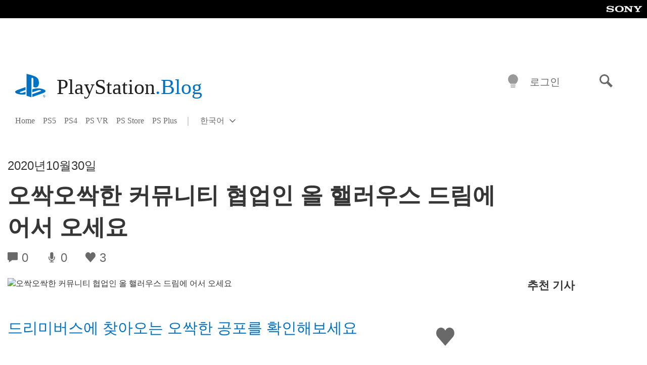

--- FILE ---
content_type: text/html; charset=UTF-8
request_url: https://blog.ko.playstation.com/2020/10/30/20201030-dreams/
body_size: 27629
content:
<!doctype html>
<html lang="ko-KR" prefix="og: http://ogp.me/ns# article: http://ogp.me/ns/article#" class="no-js">
<head>
	<meta charset="UTF-8">
	<meta name="viewport" content="width=device-width, initial-scale=1, minimum-scale=1">
	<link rel="profile" href="http://gmpg.org/xfn/11">

	<script>document.documentElement.classList.remove("no-js");</script>

	<script>
		var currentDarkModeOption = localStorage.getItem( 'darkMode' );

		if ( currentDarkModeOption && currentDarkModeOption === 'dark' ) {
			document.documentElement.classList.add( 'prefers-color-mode-dark' );
		}

		if ( currentDarkModeOption && currentDarkModeOption === 'light' ) {
			document.documentElement.classList.add( 'prefers-color-mode-light' );
		}
	</script>

	<style type="text/css">
		/*! normalize.css v8.0.0 | MIT License | github.com/necolas/normalize.css */
		html{line-height:1.15;-webkit-text-size-adjust:100%}body{margin:0}link{display:none}h1{font-size:2em;margin:0.67em 0}hr{box-sizing:content-box;height:0;overflow:visible}pre{font-family:monospace, monospace;font-size:1em}a{background-color:transparent}abbr[title]{border-bottom:none;text-decoration:underline;-webkit-text-decoration:underline dotted;text-decoration:underline dotted}b,strong{font-weight:bolder}code,kbd,samp{font-family:monospace, monospace;font-size:1em}small{font-size:80%}sub,sup{font-size:75%;line-height:0;position:relative;vertical-align:baseline}sub{bottom:-0.25em}sup{top:-0.5em}img{border-style:none}button,input,optgroup,select,textarea{font-family:inherit;font-size:100%;line-height:1.15;margin:0}button,input{overflow:visible}button,select{text-transform:none}button,[type="button"],[type="reset"],[type="submit"]{-webkit-appearance:button}button::-moz-focus-inner,[type="button"]::-moz-focus-inner,[type="reset"]::-moz-focus-inner,[type="submit"]::-moz-focus-inner{border-style:none;padding:0}button:-moz-focusring,[type="button"]:-moz-focusring,[type="reset"]:-moz-focusring,[type="submit"]:-moz-focusring{outline:1px dotted ButtonText}fieldset{padding:0.35em 0.75em 0.625em}legend{box-sizing:border-box;color:inherit;display:table;max-width:100%;padding:0;white-space:normal}progress{vertical-align:baseline}textarea{overflow:auto}[type="checkbox"],[type="radio"]{box-sizing:border-box;padding:0}[type="number"]::-webkit-inner-spin-button,[type="number"]::-webkit-outer-spin-button{height:auto}[type="search"]{-webkit-appearance:textfield;outline-offset:-2px}[type="search"]::-webkit-search-decoration{-webkit-appearance:none}::-webkit-file-upload-button{-webkit-appearance:button;font:inherit}details{display:block}summary{display:list-item}template{display:none}[hidden]{display:none}
	</style>

	<script type="text/javascript" id="altis-accelerate-accelerate-js-before">
/* <![CDATA[ */
var Altis = Altis || {}; Altis.Analytics = {"Ready":false,"Loaded":false,"Consent":{"CookiePrefix":"wp_consent","Enabled":true,"Allowed":["functional","statistics-anonymous"]},"Config":{"LogEndpoint":"https:\/\/eu.accelerate.altis.cloud\/log","AppId":"a5470797cb9b49b3a8cdb698a4bbcb95","ExcludeBots":true},"Noop":true,"Data":{"Endpoint":{},"AppPackageName":"playstationblog","AppVersion":"","SiteName":"PlayStation.Blog \ud55c\uad6d\uc5b4","Attributes":{"postType":"post","postId":2232,"author":"esumik","authorId":"120012506894","blog":"https:\/\/blog.ko.playstation.com","network":"https:\/\/blog.playstation.com\/","blogId":9,"networkId":1},"Metrics":{}},"Audiences":[{"id":4063475720,"config":{"include":"all","groups":[{"include":"any","rules":[{"field":"endpoint.Location.Country","operator":"=","value":"AR","type":"string"},{"field":"endpoint.Location.Country","operator":"=","value":"BO","type":"string"},{"field":"endpoint.Location.Country","operator":"=","value":"BR","type":"string"},{"field":"endpoint.Location.Country","operator":"=","value":"CL","type":"string"},{"field":"endpoint.Location.Country","operator":"=","value":"CO","type":"string"},{"field":"endpoint.Location.Country","operator":"=","value":"CR","type":"string"},{"field":"endpoint.Location.Country","operator":"=","value":"DO","type":"string"},{"field":"endpoint.Location.Country","operator":"=","value":"EC","type":"string"},{"field":"endpoint.Location.Country","operator":"=","value":"SV","type":"string"},{"field":"endpoint.Location.Country","operator":"=","value":"GT","type":"string"},{"field":"endpoint.Location.Country","operator":"=","value":"HN","type":"string"},{"field":"endpoint.Location.Country","operator":"=","value":"MX","type":"string"},{"field":"endpoint.Location.Country","operator":"=","value":"NI","type":"string"},{"field":"endpoint.Location.Country","operator":"=","value":"PA","type":"string"},{"field":"endpoint.Location.Country","operator":"=","value":"PY","type":"string"},{"field":"endpoint.Location.Country","operator":"=","value":"PE","type":"string"},{"field":"endpoint.Location.Country","operator":"=","value":"UY","type":"string"},{"field":"endpoint.Location.Country","operator":"=","value":"VE","type":"string"}]}]}},{"id":202360640,"config":{"include":"all","groups":[{"include":"any","rules":[{"field":"endpoint.Location.Country","operator":"=","value":"AE","type":"string"},{"field":"endpoint.Location.Country","operator":"=","value":"AD","type":"string"},{"field":"endpoint.Location.Country","operator":"=","value":"AL","type":"string"},{"field":"endpoint.Location.Country","operator":"=","value":"AM","type":"string"},{"field":"endpoint.Location.Country","operator":"=","value":"AO","type":"string"},{"field":"endpoint.Location.Country","operator":"=","value":"AT","type":"string"},{"field":"endpoint.Location.Country","operator":"=","value":"AU","type":"string"},{"field":"endpoint.Location.Country","operator":"=","value":"AZ","type":"string"},{"field":"endpoint.Location.Country","operator":"=","value":"BA","type":"string"},{"field":"endpoint.Location.Country","operator":"=","value":"BD","type":"string"},{"field":"endpoint.Location.Country","operator":"=","value":"BE","type":"string"},{"field":"endpoint.Location.Country","operator":"=","value":"BG","type":"string"},{"field":"endpoint.Location.Country","operator":"=","value":"BH","type":"string"},{"field":"endpoint.Location.Country","operator":"=","value":"BW","type":"string"},{"field":"endpoint.Location.Country","operator":"=","value":"BY","type":"string"},{"field":"endpoint.Location.Country","operator":"=","value":"CD","type":"string"},{"field":"endpoint.Location.Country","operator":"=","value":"CH","type":"string"},{"field":"endpoint.Location.Country","operator":"=","value":"CM","type":"string"},{"field":"endpoint.Location.Country","operator":"=","value":"CY","type":"string"},{"field":"endpoint.Location.Country","operator":"=","value":"CZ","type":"string"},{"field":"endpoint.Location.Country","operator":"=","value":"DE","type":"string"},{"field":"endpoint.Location.Country","operator":"=","value":"DK","type":"string"},{"field":"endpoint.Location.Country","operator":"=","value":"DJ","type":"string"},{"field":"endpoint.Location.Country","operator":"=","value":"DZ","type":"string"},{"field":"endpoint.Location.Country","operator":"=","value":"EE","type":"string"},{"field":"endpoint.Location.Country","operator":"=","value":"EG","type":"string"},{"field":"endpoint.Location.Country","operator":"=","value":"ES","type":"string"},{"field":"endpoint.Location.Country","operator":"=","value":"ET","type":"string"},{"field":"endpoint.Location.Country","operator":"=","value":"FI","type":"string"},{"field":"endpoint.Location.Country","operator":"=","value":"FJ","type":"string"},{"field":"endpoint.Location.Country","operator":"=","value":"FR","type":"string"},{"field":"endpoint.Location.Country","operator":"=","value":"GB","type":"string"},{"field":"endpoint.Location.Country","operator":"=","value":"GE","type":"string"},{"field":"endpoint.Location.Country","operator":"=","value":"GH","type":"string"},{"field":"endpoint.Location.Country","operator":"=","value":"GI","type":"string"},{"field":"endpoint.Location.Country","operator":"=","value":"GR","type":"string"},{"field":"endpoint.Location.Country","operator":"=","value":"HU","type":"string"},{"field":"endpoint.Location.Country","operator":"=","value":"HR","type":"string"},{"field":"endpoint.Location.Country","operator":"=","value":"IE","type":"string"},{"field":"endpoint.Location.Country","operator":"=","value":"IL","type":"string"},{"field":"endpoint.Location.Country","operator":"=","value":"IN","type":"string"},{"field":"endpoint.Location.Country","operator":"=","value":"IS","type":"string"},{"field":"endpoint.Location.Country","operator":"=","value":"IT","type":"string"},{"field":"endpoint.Location.Country","operator":"=","value":"JO","type":"string"},{"field":"endpoint.Location.Country","operator":"=","value":"KE","type":"string"},{"field":"endpoint.Location.Country","operator":"=","value":"KG","type":"string"},{"field":"endpoint.Location.Country","operator":"=","value":"KW","type":"string"},{"field":"endpoint.Location.Country","operator":"=","value":"KZ","type":"string"},{"field":"endpoint.Location.Country","operator":"=","value":"LB","type":"string"},{"field":"endpoint.Location.Country","operator":"=","value":"LI","type":"string"},{"field":"endpoint.Location.Country","operator":"=","value":"LT","type":"string"},{"field":"endpoint.Location.Country","operator":"=","value":"LU","type":"string"},{"field":"endpoint.Location.Country","operator":"=","value":"LV","type":"string"},{"field":"endpoint.Location.Country","operator":"=","value":"MA","type":"string"},{"field":"endpoint.Location.Country","operator":"=","value":"MC","type":"string"},{"field":"endpoint.Location.Country","operator":"=","value":"MD","type":"string"},{"field":"endpoint.Location.Country","operator":"=","value":"ME","type":"string"},{"field":"endpoint.Location.Country","operator":"=","value":"MG","type":"string"},{"field":"endpoint.Location.Country","operator":"=","value":"MK","type":"string"},{"field":"endpoint.Location.Country","operator":"=","value":"MT","type":"string"},{"field":"endpoint.Location.Country","operator":"=","value":"MU","type":"string"},{"field":"endpoint.Location.Country","operator":"=","value":"MW","type":"string"},{"field":"endpoint.Location.Country","operator":"=","value":"MZ","type":"string"},{"field":"endpoint.Location.Country","operator":"=","value":"NA","type":"string"},{"field":"endpoint.Location.Country","operator":"=","value":"NG","type":"string"},{"field":"endpoint.Location.Country","operator":"=","value":"NL","type":"string"},{"field":"endpoint.Location.Country","operator":"=","value":"NO","type":"string"},{"field":"endpoint.Location.Country","operator":"=","value":"NZ","type":"string"},{"field":"endpoint.Location.Country","operator":"=","value":"OM","type":"string"},{"field":"endpoint.Location.Country","operator":"=","value":"PG","type":"string"},{"field":"endpoint.Location.Country","operator":"=","value":"PK","type":"string"},{"field":"endpoint.Location.Country","operator":"=","value":"PL","type":"string"},{"field":"endpoint.Location.Country","operator":"=","value":"PT","type":"string"},{"field":"endpoint.Location.Country","operator":"=","value":"QA","type":"string"},{"field":"endpoint.Location.Country","operator":"=","value":"RO","type":"string"},{"field":"endpoint.Location.Country","operator":"=","value":"RS","type":"string"},{"field":"endpoint.Location.Country","operator":"=","value":"RU","type":"string"},{"field":"endpoint.Location.Country","operator":"=","value":"SA","type":"string"},{"field":"endpoint.Location.Country","operator":"=","value":"SE","type":"string"},{"field":"endpoint.Location.Country","operator":"=","value":"SI","type":"string"},{"field":"endpoint.Location.Country","operator":"=","value":"SK","type":"string"},{"field":"endpoint.Location.Country","operator":"=","value":"SM","type":"string"},{"field":"endpoint.Location.Country","operator":"=","value":"SN","type":"string"},{"field":"endpoint.Location.Country","operator":"=","value":"SO","type":"string"},{"field":"endpoint.Location.Country","operator":"=","value":"SZ","type":"string"},{"field":"endpoint.Location.Country","operator":"=","value":"TJ","type":"string"},{"field":"endpoint.Location.Country","operator":"=","value":"TM","type":"string"},{"field":"endpoint.Location.Country","operator":"=","value":"TN","type":"string"},{"field":"endpoint.Location.Country","operator":"=","value":"TR","type":"string"},{"field":"endpoint.Location.Country","operator":"=","value":"TZ","type":"string"},{"field":"endpoint.Location.Country","operator":"=","value":"UA","type":"string"},{"field":"endpoint.Location.Country","operator":"=","value":"UG","type":"string"},{"field":"endpoint.Location.Country","operator":"=","value":"UK","type":"string"},{"field":"endpoint.Location.Country","operator":"=","value":"UZ","type":"string"},{"field":"endpoint.Location.Country","operator":"=","value":"VA","type":"string"},{"field":"endpoint.Location.Country","operator":"=","value":"XK","type":"string"},{"field":"endpoint.Location.Country","operator":"=","value":"YE","type":"string"},{"field":"endpoint.Location.Country","operator":"=","value":"ZA","type":"string"},{"field":"endpoint.Location.Country","operator":"=","value":"ZM","type":"string"},{"field":"endpoint.Location.Country","operator":"=","value":"ZW","type":"string"}]}]}},{"id":493781949,"config":{"include":"all","groups":[{"include":"any","rules":[{"field":"endpoint.Location.Country","operator":"=","value":"SG","type":"string"},{"field":"endpoint.Location.Country","operator":"=","value":"ID","type":"string"},{"field":"endpoint.Location.Country","operator":"=","value":"MY","type":"string"},{"field":"endpoint.Location.Country","operator":"=","value":"TH","type":"string"},{"field":"endpoint.Location.Country","operator":"=","value":"PH","type":"string"},{"field":"endpoint.Location.Country","operator":"=","value":"VN","type":"string"}]}]}},{"id":740343651,"config":{"include":"all","groups":[{"include":"any","rules":[{"field":"endpoint.Location.Country","operator":"=","value":"AL","type":"string"},{"field":"endpoint.Location.Country","operator":"=","value":"AT","type":"string"},{"field":"endpoint.Location.Country","operator":"=","value":"BA","type":"string"},{"field":"endpoint.Location.Country","operator":"=","value":"BE","type":"string"},{"field":"endpoint.Location.Country","operator":"=","value":"BG","type":"string"},{"field":"endpoint.Location.Country","operator":"=","value":"CH","type":"string"},{"field":"endpoint.Location.Country","operator":"=","value":"CY","type":"string"},{"field":"endpoint.Location.Country","operator":"=","value":"CZ","type":"string"},{"field":"endpoint.Location.Country","operator":"=","value":"DK","type":"string"},{"field":"endpoint.Location.Country","operator":"=","value":"EE","type":"string"},{"field":"endpoint.Location.Country","operator":"=","value":"ES","type":"string"},{"field":"endpoint.Location.Country","operator":"=","value":"FI","type":"string"},{"field":"endpoint.Location.Country","operator":"=","value":"FR","type":"string"},{"field":"endpoint.Location.Country","operator":"=","value":"GB","type":"string"},{"field":"endpoint.Location.Country","operator":"=","value":"GI","type":"string"},{"field":"endpoint.Location.Country","operator":"=","value":"GR","type":"string"},{"field":"endpoint.Location.Country","operator":"=","value":"HU","type":"string"},{"field":"endpoint.Location.Country","operator":"=","value":"HR","type":"string"},{"field":"endpoint.Location.Country","operator":"=","value":"IE","type":"string"},{"field":"endpoint.Location.Country","operator":"=","value":"IL","type":"string"},{"field":"endpoint.Location.Country","operator":"=","value":"IN","type":"string"},{"field":"endpoint.Location.Country","operator":"=","value":"IS","type":"string"},{"field":"endpoint.Location.Country","operator":"=","value":"IT","type":"string"},{"field":"endpoint.Location.Country","operator":"=","value":"JO","type":"string"},{"field":"endpoint.Location.Country","operator":"=","value":"KW","type":"string"},{"field":"endpoint.Location.Country","operator":"=","value":"LB","type":"string"},{"field":"endpoint.Location.Country","operator":"=","value":"LT","type":"string"},{"field":"endpoint.Location.Country","operator":"=","value":"LU","type":"string"},{"field":"endpoint.Location.Country","operator":"=","value":"LV","type":"string"},{"field":"endpoint.Location.Country","operator":"=","value":"MA","type":"string"},{"field":"endpoint.Location.Country","operator":"=","value":"MC","type":"string"},{"field":"endpoint.Location.Country","operator":"=","value":"MD","type":"string"},{"field":"endpoint.Location.Country","operator":"=","value":"ME","type":"string"},{"field":"endpoint.Location.Country","operator":"=","value":"MK","type":"string"},{"field":"endpoint.Location.Country","operator":"=","value":"MT","type":"string"},{"field":"endpoint.Location.Country","operator":"=","value":"NL","type":"string"},{"field":"endpoint.Location.Country","operator":"=","value":"NO","type":"string"},{"field":"endpoint.Location.Country","operator":"=","value":"OM","type":"string"},{"field":"endpoint.Location.Country","operator":"=","value":"PL","type":"string"},{"field":"endpoint.Location.Country","operator":"=","value":"PT","type":"string"},{"field":"endpoint.Location.Country","operator":"=","value":"QA","type":"string"},{"field":"endpoint.Location.Country","operator":"=","value":"RO","type":"string"},{"field":"endpoint.Location.Country","operator":"=","value":"RS","type":"string"},{"field":"endpoint.Location.Country","operator":"=","value":"SE","type":"string"},{"field":"endpoint.Location.Country","operator":"=","value":"SI","type":"string"},{"field":"endpoint.Location.Country","operator":"=","value":"SK","type":"string"},{"field":"endpoint.Location.Country","operator":"=","value":"SM","type":"string"},{"field":"endpoint.Location.Country","operator":"=","value":"TR","type":"string"},{"field":"endpoint.Location.Country","operator":"=","value":"UA","type":"string"},{"field":"endpoint.Location.Country","operator":"=","value":"UK","type":"string"},{"field":"endpoint.Location.Country","operator":"=","value":"VA","type":"string"}]}]}},{"id":4079745168,"config":{"include":"all","groups":[{"include":"any","rules":[{"field":"endpoint.Location.Country","operator":"=","value":"CA","type":"string"},{"field":"endpoint.Location.Country","operator":"=","value":"US","type":"string"}]}]}}]};Altis.Analytics.onReady = function ( callback ) {if ( Altis.Analytics.Ready ) {callback();} else {window.addEventListener( 'altis.analytics.ready', callback );}};Altis.Analytics.onLoad = function ( callback ) {if ( Altis.Analytics.Loaded ) {callback();} else {window.addEventListener( 'altis.analytics.loaded', callback );}};
/* ]]> */
</script>
<script type="text/javascript" src="https://eu.accelerate.altis.cloud/accelerate.3.5.4.js?ver=742555c4efe26ae46d873da240fac7a6" id="altis-accelerate-accelerate-js" async></script>
<script type="text/javascript" id="altis-accelerate-experiments-js-before">
/* <![CDATA[ */
window.Altis = window.Altis || {};window.Altis.Analytics = window.Altis.Analytics || {};window.Altis.Analytics.Experiments = window.Altis.Analytics.Experiments || {};window.Altis.Analytics.Experiments.BuildURL = "https:\/\/blog.ko.playstation.com\/content\/mu-plugins\/altis-accelerate\/build";window.Altis.Analytics.Experiments.Goals = {"engagement":{"name":"engagement","event":"click","label":"Engagement (Default)","selector":"a,input[type=\"button\"],input[type=\"submit\"],input[type=\"image\"],button,area","closest":null,"args":{"validation_message":"You need to add at least one clickable element or a form to track conversions."}},"click_any_link":{"name":"click_any_link","event":"click","label":"Click on any link","selector":"a","closest":null,"args":{"validation_message":"You need to add at least one link to this content to track conversions."}},"submit_form":{"name":"submit_form","event":"submit","label":"Submit a form","selector":"form","closest":null,"args":{"validation_message":"You need to add a form to this content to track conversions."}}};
/* ]]> */
</script>
<script type="text/javascript" src="https://blog.ko.playstation.com/content/mu-plugins/altis-accelerate/build/experiments.c96876bd.js?ver=742555c4efe26ae46d873da240fac7a6" id="altis-accelerate-experiments-js" async></script>
<title>오싹오싹한 커뮤니티 협업인 올 핼러우스 드림에 어서 오세요 &#8211; PlayStation.Blog 한국어</title>
<meta name='robots' content='max-image-preview:large' />
<link rel='preconnect' href='https://cdn.cookielaw.org' />
<link rel="alternate" type="application/rss+xml" title="PlayStation.Blog 한국어 &raquo; 피드" href="https://blog.ko.playstation.com/feed/" />
<link rel="alternate" type="application/rss+xml" title="PlayStation.Blog 한국어 &raquo; 댓글 피드" href="https://blog.ko.playstation.com/comments/feed/" />
<link rel='stylesheet' id='wp-block-library-css' href='https://blog.ko.playstation.com/wp-includes/css/dist/block-library/style.min.css?ver=6.8.2' type='text/css' media='all' />
<style id='classic-theme-styles-inline-css' type='text/css'>
/*! This file is auto-generated */
.wp-block-button__link{color:#fff;background-color:#32373c;border-radius:9999px;box-shadow:none;text-decoration:none;padding:calc(.667em + 2px) calc(1.333em + 2px);font-size:1.125em}.wp-block-file__button{background:#32373c;color:#fff;text-decoration:none}
</style>
<style id='global-styles-inline-css' type='text/css'>
:root{--wp--preset--aspect-ratio--square: 1;--wp--preset--aspect-ratio--4-3: 4/3;--wp--preset--aspect-ratio--3-4: 3/4;--wp--preset--aspect-ratio--3-2: 3/2;--wp--preset--aspect-ratio--2-3: 2/3;--wp--preset--aspect-ratio--16-9: 16/9;--wp--preset--aspect-ratio--9-16: 9/16;--wp--preset--color--black: #1f1f1f;--wp--preset--color--cyan-bluish-gray: #abb8c3;--wp--preset--color--white: #fff;--wp--preset--color--pale-pink: #f78da7;--wp--preset--color--vivid-red: #cf2e2e;--wp--preset--color--luminous-vivid-orange: #ff6900;--wp--preset--color--luminous-vivid-amber: #fcb900;--wp--preset--color--light-green-cyan: #7bdcb5;--wp--preset--color--vivid-green-cyan: #00d084;--wp--preset--color--pale-cyan-blue: #8ed1fc;--wp--preset--color--vivid-cyan-blue: #0693e3;--wp--preset--color--vivid-purple: #9b51e0;--wp--preset--color--dark-grey: #363636;--wp--preset--color--grey: #999;--wp--preset--color--satin-blue: #0072c3;--wp--preset--color--light-blue: #00a2ff;--wp--preset--color--dark-blue: #002f67;--wp--preset--color--pale-blue: var( --pale-blue );--wp--preset--gradient--vivid-cyan-blue-to-vivid-purple: linear-gradient(135deg,rgba(6,147,227,1) 0%,rgb(155,81,224) 100%);--wp--preset--gradient--light-green-cyan-to-vivid-green-cyan: linear-gradient(135deg,rgb(122,220,180) 0%,rgb(0,208,130) 100%);--wp--preset--gradient--luminous-vivid-amber-to-luminous-vivid-orange: linear-gradient(135deg,rgba(252,185,0,1) 0%,rgba(255,105,0,1) 100%);--wp--preset--gradient--luminous-vivid-orange-to-vivid-red: linear-gradient(135deg,rgba(255,105,0,1) 0%,rgb(207,46,46) 100%);--wp--preset--gradient--very-light-gray-to-cyan-bluish-gray: linear-gradient(135deg,rgb(238,238,238) 0%,rgb(169,184,195) 100%);--wp--preset--gradient--cool-to-warm-spectrum: linear-gradient(135deg,rgb(74,234,220) 0%,rgb(151,120,209) 20%,rgb(207,42,186) 40%,rgb(238,44,130) 60%,rgb(251,105,98) 80%,rgb(254,248,76) 100%);--wp--preset--gradient--blush-light-purple: linear-gradient(135deg,rgb(255,206,236) 0%,rgb(152,150,240) 100%);--wp--preset--gradient--blush-bordeaux: linear-gradient(135deg,rgb(254,205,165) 0%,rgb(254,45,45) 50%,rgb(107,0,62) 100%);--wp--preset--gradient--luminous-dusk: linear-gradient(135deg,rgb(255,203,112) 0%,rgb(199,81,192) 50%,rgb(65,88,208) 100%);--wp--preset--gradient--pale-ocean: linear-gradient(135deg,rgb(255,245,203) 0%,rgb(182,227,212) 50%,rgb(51,167,181) 100%);--wp--preset--gradient--electric-grass: linear-gradient(135deg,rgb(202,248,128) 0%,rgb(113,206,126) 100%);--wp--preset--gradient--midnight: linear-gradient(135deg,rgb(2,3,129) 0%,rgb(40,116,252) 100%);--wp--preset--font-size--small: 13px;--wp--preset--font-size--medium: 20px;--wp--preset--font-size--large: 36px;--wp--preset--font-size--x-large: 42px;--wp--preset--spacing--20: 0.44rem;--wp--preset--spacing--30: 0.67rem;--wp--preset--spacing--40: 1rem;--wp--preset--spacing--50: 1.5rem;--wp--preset--spacing--60: 2.25rem;--wp--preset--spacing--70: 3.38rem;--wp--preset--spacing--80: 5.06rem;--wp--preset--shadow--natural: 6px 6px 9px rgba(0, 0, 0, 0.2);--wp--preset--shadow--deep: 12px 12px 50px rgba(0, 0, 0, 0.4);--wp--preset--shadow--sharp: 6px 6px 0px rgba(0, 0, 0, 0.2);--wp--preset--shadow--outlined: 6px 6px 0px -3px rgba(255, 255, 255, 1), 6px 6px rgba(0, 0, 0, 1);--wp--preset--shadow--crisp: 6px 6px 0px rgba(0, 0, 0, 1);}:where(.is-layout-flex){gap: 0.5em;}:where(.is-layout-grid){gap: 0.5em;}body .is-layout-flex{display: flex;}.is-layout-flex{flex-wrap: wrap;align-items: center;}.is-layout-flex > :is(*, div){margin: 0;}body .is-layout-grid{display: grid;}.is-layout-grid > :is(*, div){margin: 0;}:where(.wp-block-columns.is-layout-flex){gap: 2em;}:where(.wp-block-columns.is-layout-grid){gap: 2em;}:where(.wp-block-post-template.is-layout-flex){gap: 1.25em;}:where(.wp-block-post-template.is-layout-grid){gap: 1.25em;}.has-black-color{color: var(--wp--preset--color--black) !important;}.has-cyan-bluish-gray-color{color: var(--wp--preset--color--cyan-bluish-gray) !important;}.has-white-color{color: var(--wp--preset--color--white) !important;}.has-pale-pink-color{color: var(--wp--preset--color--pale-pink) !important;}.has-vivid-red-color{color: var(--wp--preset--color--vivid-red) !important;}.has-luminous-vivid-orange-color{color: var(--wp--preset--color--luminous-vivid-orange) !important;}.has-luminous-vivid-amber-color{color: var(--wp--preset--color--luminous-vivid-amber) !important;}.has-light-green-cyan-color{color: var(--wp--preset--color--light-green-cyan) !important;}.has-vivid-green-cyan-color{color: var(--wp--preset--color--vivid-green-cyan) !important;}.has-pale-cyan-blue-color{color: var(--wp--preset--color--pale-cyan-blue) !important;}.has-vivid-cyan-blue-color{color: var(--wp--preset--color--vivid-cyan-blue) !important;}.has-vivid-purple-color{color: var(--wp--preset--color--vivid-purple) !important;}.has-black-background-color{background-color: var(--wp--preset--color--black) !important;}.has-cyan-bluish-gray-background-color{background-color: var(--wp--preset--color--cyan-bluish-gray) !important;}.has-white-background-color{background-color: var(--wp--preset--color--white) !important;}.has-pale-pink-background-color{background-color: var(--wp--preset--color--pale-pink) !important;}.has-vivid-red-background-color{background-color: var(--wp--preset--color--vivid-red) !important;}.has-luminous-vivid-orange-background-color{background-color: var(--wp--preset--color--luminous-vivid-orange) !important;}.has-luminous-vivid-amber-background-color{background-color: var(--wp--preset--color--luminous-vivid-amber) !important;}.has-light-green-cyan-background-color{background-color: var(--wp--preset--color--light-green-cyan) !important;}.has-vivid-green-cyan-background-color{background-color: var(--wp--preset--color--vivid-green-cyan) !important;}.has-pale-cyan-blue-background-color{background-color: var(--wp--preset--color--pale-cyan-blue) !important;}.has-vivid-cyan-blue-background-color{background-color: var(--wp--preset--color--vivid-cyan-blue) !important;}.has-vivid-purple-background-color{background-color: var(--wp--preset--color--vivid-purple) !important;}.has-black-border-color{border-color: var(--wp--preset--color--black) !important;}.has-cyan-bluish-gray-border-color{border-color: var(--wp--preset--color--cyan-bluish-gray) !important;}.has-white-border-color{border-color: var(--wp--preset--color--white) !important;}.has-pale-pink-border-color{border-color: var(--wp--preset--color--pale-pink) !important;}.has-vivid-red-border-color{border-color: var(--wp--preset--color--vivid-red) !important;}.has-luminous-vivid-orange-border-color{border-color: var(--wp--preset--color--luminous-vivid-orange) !important;}.has-luminous-vivid-amber-border-color{border-color: var(--wp--preset--color--luminous-vivid-amber) !important;}.has-light-green-cyan-border-color{border-color: var(--wp--preset--color--light-green-cyan) !important;}.has-vivid-green-cyan-border-color{border-color: var(--wp--preset--color--vivid-green-cyan) !important;}.has-pale-cyan-blue-border-color{border-color: var(--wp--preset--color--pale-cyan-blue) !important;}.has-vivid-cyan-blue-border-color{border-color: var(--wp--preset--color--vivid-cyan-blue) !important;}.has-vivid-purple-border-color{border-color: var(--wp--preset--color--vivid-purple) !important;}.has-vivid-cyan-blue-to-vivid-purple-gradient-background{background: var(--wp--preset--gradient--vivid-cyan-blue-to-vivid-purple) !important;}.has-light-green-cyan-to-vivid-green-cyan-gradient-background{background: var(--wp--preset--gradient--light-green-cyan-to-vivid-green-cyan) !important;}.has-luminous-vivid-amber-to-luminous-vivid-orange-gradient-background{background: var(--wp--preset--gradient--luminous-vivid-amber-to-luminous-vivid-orange) !important;}.has-luminous-vivid-orange-to-vivid-red-gradient-background{background: var(--wp--preset--gradient--luminous-vivid-orange-to-vivid-red) !important;}.has-very-light-gray-to-cyan-bluish-gray-gradient-background{background: var(--wp--preset--gradient--very-light-gray-to-cyan-bluish-gray) !important;}.has-cool-to-warm-spectrum-gradient-background{background: var(--wp--preset--gradient--cool-to-warm-spectrum) !important;}.has-blush-light-purple-gradient-background{background: var(--wp--preset--gradient--blush-light-purple) !important;}.has-blush-bordeaux-gradient-background{background: var(--wp--preset--gradient--blush-bordeaux) !important;}.has-luminous-dusk-gradient-background{background: var(--wp--preset--gradient--luminous-dusk) !important;}.has-pale-ocean-gradient-background{background: var(--wp--preset--gradient--pale-ocean) !important;}.has-electric-grass-gradient-background{background: var(--wp--preset--gradient--electric-grass) !important;}.has-midnight-gradient-background{background: var(--wp--preset--gradient--midnight) !important;}.has-small-font-size{font-size: var(--wp--preset--font-size--small) !important;}.has-medium-font-size{font-size: var(--wp--preset--font-size--medium) !important;}.has-large-font-size{font-size: var(--wp--preset--font-size--large) !important;}.has-x-large-font-size{font-size: var(--wp--preset--font-size--x-large) !important;}
:where(.wp-block-post-template.is-layout-flex){gap: 1.25em;}:where(.wp-block-post-template.is-layout-grid){gap: 1.25em;}
:where(.wp-block-columns.is-layout-flex){gap: 2em;}:where(.wp-block-columns.is-layout-grid){gap: 2em;}
:root :where(.wp-block-pullquote){font-size: 1.5em;line-height: 1.6;}
</style>
<link rel='stylesheet' id='fc924b796d252e9c6eec62e4e2004029-css' integrity='sha384-xFUDp/EkncdIOxQVD+eAwevr9ngEYoY5RhPUrdi84QfY7PtZEJz76g2Vl0L02X/U' href='https://blog.ko.playstation.com/content/themes/playstation-2018/css/c598390f7bbb52fd59bf-main.css' type='text/css' media='all' />
<link rel='stylesheet' id='2c1478693dfa7d21e784ee8097a08b85-css' integrity='sha384-7qSCtNZ5uZZFHdCT9oek0ADNGS4hd38qrfSCFLowigHtx3KyKTygpkt1XIhQ4kI/' href='https://blog.ko.playstation.com/content/themes/playstation-2018/css/c598390f7bbb52fd59bf-singular.css' type='text/css' media='all' />
<script type="text/javascript" src="https://cdn.cookielaw.org/consent/0194a27f-57a3-7617-afa7-86ca2a2123a3/OtAutoBlock.js?ver=1.0" id="onetrust-cookie-notice-js"></script>
<script type="text/javascript" src="https://cdn.cookielaw.org/scripttemplates/otSDKStub.js?ver=1.0" id="onetrust-stub-js" data-domain-script="0194a27f-57a3-7617-afa7-86ca2a2123a3"></script>
<script type="text/javascript" id="onetrust-stub-js-after">
/* <![CDATA[ */
	const onUserData = new Promise( ( resolve ) => {
		window.addEventListener( 'noUserData', () => {
			resolve( {
				id: null,
				plus: null
			} );
		} );

		window.addEventListener( 'getUserData', ( data ) => {
			userData = data.detail;

			resolve( {
				id: userData?.psnID,
				plus: userData?.psPlus
			} );
		} );
	} );

	window.OptanonWrapper = () => {
		// Convert categories to array.
		const categories = window.OnetrustActiveGroups.split( ',' ).reduce( ( array, e ) => {
			if ( e ) {
				array.push( e );
			}
			return array;
		}, [] );

		const targetingGroupId = 'C0004';
		const performanceGroupId = 'C0002';
		const youTubeGroupId = 'SEU21';

		// Check if the targeting category was consented to.
		if ( categories.includes( targetingGroupId ) ) {
			window.Altis.Analytics.Noop = false;
				if ( ! document.getElementById( 'psn-ga4' ) ) {
		const scriptTag = document.createElement( 'script' );
		scriptTag.setAttribute( 'id', 'psn-ga4' );
		scriptTag.setAttribute( 'src', 'https://www.googletagmanager.com/gtag/js?id=G-J886WTL1TF' );
		scriptTag.setAttribute( 'type', 'text/javascript' );
		scriptTag.setAttribute( 'async', '' );

		document.head.appendChild( scriptTag );
	}

	window.dataLayer = window.dataLayer || [];
	function gtag(){dataLayer.push(arguments);}
	gtag('js', new Date());
	gtag('config', 'G-J886WTL1TF', {});
		(function(i,s,o,g,r,a,m){i['GoogleAnalyticsObject']=r;i[r]=i[r]||function(){(i[r].q=i[r].q||[]).push(arguments)},i[r].l=1*new Date();a=s.createElement(o),m=s.getElementsByTagName(o)[0];a.async=1;a.src=g;m.parentNode.insertBefore(a,m)})(window,document,'script','https://www.google-analytics.com/analytics.js','ga');
	ga('create', 'UA-1795022-9', 'auto');
	ga('send', 'pageview');
			}

		// Check if the performance category was consented to.
		if ( categories.includes( performanceGroupId ) ) {
					if ( ! document.getElementById( 'adobe-analytics' ) ) {
			const scriptTag = document.createElement( 'script' );
			scriptTag.setAttribute( 'id', 'adobe-analytics' );
			scriptTag.setAttribute( 'src', '//assets.adobedtm.com/3dc13bcabc29/51371216b955/launch-e57e603e27e9.min.js' );
			scriptTag.setAttribute( 'type', 'text/javascript' );
			scriptTag.setAttribute( 'async', '' );

			document.head.appendChild( scriptTag );
		}

		onUserData.then( ( user ) => {
			DataLayer.default.pageview({
				primaryCategory: psnAnalytics.primaryCategory,
				pageTypes: {
					'/': 'list',
					'/page/*': 'list',
					'/tag/*': 'list',
					'/category/*': 'list',
					'$//(\/[12]\d{3}\/(0[1-9]|1[0-2])\/(0[1-9]|[12]\d|3[01]))\/(.*)/gi': 'detail',
				},
				app: {
					env: psnAnalytics.app.env,
					name: 'blog',
					version: psnAnalytics.app.version
				},
				locale: psnAnalytics.locale,
				user: user
			} );
		} );

		if ( psnAnalytics.search ) {
			DataLayer.default.search( psnAnalytics.search );
		}
				}

		// Add body class if the YouTube category was consented to.
		if ( categories.includes( youTubeGroupId ) ) {
			document.body.classList.add( 'onetrust-youtube-consent' );
		} else {
			document.body.classList.remove( 'onetrust-youtube-consent' );
		}

		const consentEvent = new CustomEvent( 'wp_listen_for_consent_change', {
			detail: {
				statistics: categories.includes( youTubeGroupId ) ? 'allow' : 'deny'
			},
		} );

		document.dispatchEvent( consentEvent );
	}
	
/* ]]> */
</script>
<link rel="https://api.w.org/" href="https://blog.ko.playstation.com/wp-json/" /><link rel="alternate" title="JSON" type="application/json" href="https://blog.ko.playstation.com/wp-json/wp/v2/posts/2232" /><link rel="EditURI" type="application/rsd+xml" title="RSD" href="https://blog.ko.playstation.com/xmlrpc.php?rsd" />

<link rel="canonical" href="https://blog.ko.playstation.com/2020/10/30/20201030-dreams/" />
<link rel='shortlink' href='https://blog.ko.playstation.com/?p=2232' />
<link rel="alternate" title="oEmbed (JSON)" type="application/json+oembed" href="https://blog.ko.playstation.com/wp-json/oembed/1.0/embed?url=https%3A%2F%2Fblog.ko.playstation.com%2F2020%2F10%2F30%2F20201030-dreams%2F" />
<link rel="alternate" title="oEmbed (XML)" type="text/xml+oembed" href="https://blog.ko.playstation.com/wp-json/oembed/1.0/embed?url=https%3A%2F%2Fblog.ko.playstation.com%2F2020%2F10%2F30%2F20201030-dreams%2F&#038;format=xml" />
<meta property="og:title" name="og:title" content="오싹오싹한 커뮤니티 협업인 올 핼러우스 드림에 어서 오세요" />
<meta property="og:type" name="og:type" content="article" />
<meta property="og:image" name="og:image" content="https://blog.ko.playstation.com/tachyon/sites/9/2020/10/c79df20190df15b252f7fa52aec43be4a9e6d47f.png" />
<meta property="og:url" name="og:url" content="https://blog.ko.playstation.com/2020/10/30/20201030-dreams/" />
<meta property="og:description" name="og:description" content="드리미버스에 찾아오는 오싹한 공포를 확인해보세요" />
<meta property="og:locale" name="og:locale" content="ko_KR" />
<meta property="og:site_name" name="og:site_name" content="PlayStation.Blog 한국어" />
<meta property="twitter:card" name="twitter:card" content="summary_large_image" />
<meta property="description" name="description" content="드리미버스에 찾아오는 오싹한 공포를 확인해보세요" />
<meta property="article:tag" name="article:tag" content="Dreams Universe" />
<meta property="article:tag" name="article:tag" content="PS4" />
<meta property="article:section" name="article:section" content="PS4" />
<meta property="article:published_time" name="article:published_time" content="2020-10-30T21:08:59+09:00" />
<meta property="article:modified_time" name="article:modified_time" content="2020-10-30T21:09:01+09:00" />
<meta property="article:author" name="article:author" content="https://blog.ko.playstation.com/author/tom-dent/" />
	<link rel="stylesheet" href="https://blog.ko.playstation.com/content/themes/playstation-2018/css/c598390f7bbb52fd59bf-fonts.css" media="print" onload="this.media='all'; this.onload=null;">
	<link rel="icon" href="https://blog.ko.playstation.com/tachyon/sites/9/2020/05/cropped-playstation-falily-logo.png?fit=32%2C32" sizes="32x32" />
<link rel="icon" href="https://blog.ko.playstation.com/tachyon/sites/9/2020/05/cropped-playstation-falily-logo.png?fit=192%2C192" sizes="192x192" />
<link rel="apple-touch-icon" href="https://blog.ko.playstation.com/tachyon/sites/9/2020/05/cropped-playstation-falily-logo.png?fit=180%2C180" />
<meta name="msapplication-TileImage" content="https://blog.ko.playstation.com/tachyon/sites/9/2020/05/cropped-playstation-falily-logo.png?fit=270%2C270" />
</head>

<body class="wp-singular post-template-default single single-post postid-2232 single-format-standard wp-theme-playstation-2018">
<div id="page" class="site">
	<a class="skip-link screen-reader-text" href="#primary">기사로 건너뛰기</a>

	
		<div class="pre-header">
		<div class="sony-banner">
	<a href="https://www.playstation.com"><img src="https://blog.ko.playstation.com/content/themes/playstation-2018/images/sonylogo-2x.jpg" alt="playstation.com" class="sony-logo" /></a>
</div>
<div class="page-banner ">
	
<template data-fallback data-parent-id="7ca712e9-4b7b-49ea-8e10-b9aa204e61f8"><img fetchpriority="high" src="https://blog.ko.playstation.com/tachyon/sites/9/2025/12/d527fa6a22c344846c5fbcaa6fd60fb36bd6e9b8.png" class="page-banner__takeover-img geolocated-header-image wp-image-30312" srcset="https://blog.ko.playstation.com/tachyon/sites/9/2025/12/d527fa6a22c344846c5fbcaa6fd60fb36bd6e9b8.png?resize=1900%2C470&amp;zoom=1 1900w, https://blog.ko.playstation.com/tachyon/sites/9/2025/12/d527fa6a22c344846c5fbcaa6fd60fb36bd6e9b8.png?resize=1900%2C470&amp;zoom=0.76 1444w, https://blog.ko.playstation.com/tachyon/sites/9/2025/12/d527fa6a22c344846c5fbcaa6fd60fb36bd6e9b8.png?resize=1900%2C470&amp;zoom=0.62 1178w, https://blog.ko.playstation.com/tachyon/sites/9/2025/12/d527fa6a22c344846c5fbcaa6fd60fb36bd6e9b8.png?resize=1900%2C470&amp;zoom=0.5 950w, https://blog.ko.playstation.com/tachyon/sites/9/2025/12/d527fa6a22c344846c5fbcaa6fd60fb36bd6e9b8.png?resize=1900%2C470&amp;zoom=0.42 798w, https://blog.ko.playstation.com/tachyon/sites/9/2025/12/d527fa6a22c344846c5fbcaa6fd60fb36bd6e9b8.png?resize=1900%2C470&amp;zoom=0.32 608w, https://blog.ko.playstation.com/tachyon/sites/9/2025/12/d527fa6a22c344846c5fbcaa6fd60fb36bd6e9b8.png?resize=1900%2C470&amp;zoom=0.26 494w" sizes="100vw" width="1900" height="470" alt=""></template>


<personalization-block block-id="7ca712e9-4b7b-49ea-8e10-b9aa204e61f8"></personalization-block></div>
	</div>
	
	<header id="masthead" class="site-header sticky">
		
<nav id="site-navigation" class="navigation__primary above-fold" aria-label="Main menu">

	<div class="logo-menu-wrap">
	<div class="site-logo-link">
		<a href="https://www.playstation.com" class="playstation-logo">
			<span class="screen-reader-text">playstation.com</span>
				<svg class="icon icon--brand-ps icon--white" aria-hidden="true" viewBox="0 0 20 20" focusable="false" version="1.1">
		<title></title><path d="M1.5 15.51c-1.58-.44-1.84-1.37-1.12-1.9.66-.49 1.8-.86 1.8-.86l4.67-1.66v1.89l-3.36 1.2c-.59.21-.69.51-.2.67.48.16 1.36.11 1.95-.1l1.61-.58v1.69c-.1.02-.22.04-.32.05-1.62.27-3.34.16-5.03-.4zm9.85.2l5.24-1.87c.6-.21.69-.51.2-.67-.48-.16-1.36-.11-1.95.1l-3.49 1.23v-1.96l.2-.07s1.01-.36 2.43-.51c1.42-.16 3.16.02 4.52.54 1.54.49 1.71 1.2 1.32 1.69-.39.49-1.35.84-1.35.84l-7.12 2.56v-1.88zm.62-12.1c2.76.95 3.69 2.13 3.69 4.78 0 2.59-1.6 3.57-3.63 2.59V6.16c0-.57-.1-1.09-.64-1.23-.41-.13-.66.25-.66.81v12.08l-3.26-1.03V2.38c1.39.26 3.41.86 4.5 1.23zm7.25 13.1c0 .04-.01.07-.03.08-.02.02-.06.02-.1.02h-.21v-.21h.22c.03 0 .05 0 .07.01.04.03.05.06.05.1zm.15.48c-.01 0-.02-.02-.02-.03 0-.01-.01-.03-.01-.06V17c0-.05-.01-.08-.03-.1l-.04-.04c.02-.02.04-.03.06-.05.02-.03.03-.07.03-.11 0-.09-.04-.15-.11-.18a.29.29 0 0 0-.14-.03H18.76v.75h.14v-.31h.2c.04 0 .06 0 .08.01.03.01.04.04.04.08l.01.12c0 .03 0 .05.01.06 0 .01.01.02.01.03v.01h.15v-.04l-.03-.01zm-.88-.31c0-.15.06-.29.16-.39a.552.552 0 0 1 .94.39.552.552 0 1 1-.94.39.513.513 0 0 1-.16-.39zm.55.67c.18 0 .35-.07.47-.2a.65.65 0 0 0 0-.94.641.641 0 0 0-.47-.19c-.37 0-.67.3-.67.67 0 .18.07.34.2.47.13.12.29.19.47.19z" fill-rule="evenodd" class="icon-primary-color"/>	</svg>
			</a>
		<a href="https://blog.ko.playstation.com" class="blog-title">
			PlayStation<span class="highlight-blog">.Blog</span>
		</a>
	</div>
	<button class="menu-toggle" aria-label="메뉴를 연다" aria-expanded="false">
		<svg class="icon-menu-toggle" aria-hidden="true" version="1.1" xmlns="http://www.w3.org/2000/svg" xmlns:xlink="http://www.w3.org/1999/xlink" x="0px" y="0px" viewBox="0 0 100 100">
			<g class="svg-menu-toggle">
				<path class="line line-1" d="M5 13h90v14H5z"/>
				<path class="line line-2" d="M5 43h90v14H5z"/>
				<path class="line line-3" d="M5 73h90v14H5z"/>
			</g>
		</svg>
		<span class="screen-reader-text">Menu</span>
	</button>
	<div class="region-menu-wrap flex">
		<div class="primary-menu-container">
			<ul id="primary-menu" class="header__nav"><li id="menu-item-10" class="menu-item menu-item-type-custom menu-item-object-custom menu-item-10"><a href="/">Home</a></li>
<li id="menu-item-313" class="menu-item menu-item-type-taxonomy menu-item-object-category menu-item-313"><a href="https://blog.ko.playstation.com/category/ps5/">PS5</a></li>
<li id="menu-item-56" class="menu-item menu-item-type-taxonomy menu-item-object-category menu-item-56"><a href="https://blog.ko.playstation.com/category/ps4/">PS4</a></li>
<li id="menu-item-55" class="menu-item menu-item-type-taxonomy menu-item-object-category menu-item-55"><a href="https://blog.ko.playstation.com/category/ps-vr/">PS VR</a></li>
<li id="menu-item-54" class="menu-item menu-item-type-taxonomy menu-item-object-category menu-item-54"><a href="https://blog.ko.playstation.com/category/ps-store/">PS Store</a></li>
<li id="menu-item-53" class="menu-item menu-item-type-taxonomy menu-item-object-category menu-item-53"><a href="https://blog.ko.playstation.com/category/ps-plus/">PS Plus</a></li>
</ul>		</div>

		
<div class="site-header__region-selector-wrap">
	<button class="site-header__region-select region-select" aria-expanded="false">
		<span class="screen-reader-text">Select a region</span>
		<span class="screen-reader-text">Current region:</span>
		<span class="region-name">한국어</span>

			<svg class="icon icon--caret-down down-arrow icon-arrow-down icon--16 icon--grey" aria-hidden="true" viewBox="0 0 20 20" focusable="false" version="1.1">
		<title></title><path fill-rule="evenodd" class="icon-primary-color" d="M0 5.8l1.83-1.79L10 12.34l8.17-8.33L20 5.8 10 15.99z"/>	</svg>
		</button>

	
<div class="site-header__region-selector-dropdown region-selector-dropdown">
	<ul class="site-header__region-selector-link-list region-selector-link-list">
					<li class="site-header__region-selector-list-item region-selector-list-item">
				<a href="https://blog.playstation.com/" class="region-link">English</a>			</li>
					<li class="site-header__region-selector-list-item region-selector-list-item">
				<a href="https://blog.fr.playstation.com/" class="region-link">French</a>			</li>
					<li class="site-header__region-selector-list-item region-selector-list-item">
				<a href="https://blog.de.playstation.com/" class="region-link">German</a>			</li>
					<li class="site-header__region-selector-list-item region-selector-list-item">
				<a href="https://blog.it.playstation.com/" class="region-link">Italian</a>			</li>
					<li class="site-header__region-selector-list-item region-selector-list-item">
				<a href="https://blog.ja.playstation.com/" class="region-link">Japanese</a>			</li>
					<li class="site-header__region-selector-list-item region-selector-list-item">
				<a href="https://blog.br.playstation.com/" class="region-link">Portuguese (Br)</a>			</li>
					<li class="site-header__region-selector-list-item region-selector-list-item">
				<a href="https://blog.ru.playstation.com/" class="region-link">Russian</a>			</li>
					<li class="site-header__region-selector-list-item region-selector-list-item">
				<a href="https://blog.latam.playstation.com/" class="region-link">Spanish (LatAm)</a>			</li>
					<li class="site-header__region-selector-list-item region-selector-list-item">
				<a href="https://blog.es.playstation.com/" class="region-link">Spanish (EU)</a>			</li>
					<li class="site-header__region-selector-list-item region-selector-list-item">
				<a href="https://blog.zh-hant.playstation.com/" class="region-link">Traditional Chinese</a>			</li>
			</ul>
</div>
</div>
	</div>
</div>
	<div class="login-search-wrap">
	<div class="dark-mode">
		<div class="dark-mode__message">
			<p class="dark-mode__message--text" aria-live="polite"></p>
		</div>
		<button class="dark-mode__toggle with-tooltip" type="button" aria-label="Toggle Dark Mode">
				<svg class="icon icon--lightbulb icon--26 icon--" aria-hidden="true" viewBox="0 0 20 20" focusable="false" version="1.1">
		<title></title><path d="M6.3 17.12h7.32v-1.35H6.3v1.35zm0 1.69c0 .66.54 1.19 1.2 1.19h4.93c.66 0 1.19-.53 1.19-1.19v-.25H6.3v.25zM17.55 7.59c0 2.29-1.44 5.07-3.6 6.74H5.98c-2.16-1.67-3.6-4.45-3.6-6.74C2.37 3.4 5.77 0 9.97 0c4.19 0 7.58 3.4 7.58 7.59z" fill-rule="evenodd" class="icon-primary-color"/>	</svg>
			</button>
	</div>
	<span id="js-login-link">
		<a href="https://ca.account.sony.com/api/authz/v3/oauth/authorize?client_id=0399155d-250c-47ab-b77a-228dcafea40d&#038;response_type=code&#038;scope=openid+id_token%3Apsn.basic_claims+user%3AbasicProfile.get+kamaji%3Auser.subscriptions.get&#038;redirect_uri=https%3A%2F%2Fblog.ko.playstation.com%2Fwp-admin%2Fadmin-ajax.php%3Faction%3Dhandle_login%26return_to%3Dhttps%253A%252F%252Fblog.ko.playstation.com%252F2020%252F10%252F30%252F20201030-dreams%252F%2523login&#038;service_entity=urn:service-entity:psn" class="login-link">
			로그인		</a>
	</span>
	<button class="nav-button-search" aria-expanded="false">
			<svg class="icon icon--search icon--26 icon--grey" aria-hidden="true" viewBox="0 0 20 20" focusable="false" version="1.1">
		<title></title><path d="M7.43 12.54c-2.82-.01-5.11-2.29-5.11-5.11 0-2.82 2.29-5.11 5.11-5.11 2.82.01 5.11 2.29 5.11 5.11a5.126 5.126 0 0 1-5.11 5.11zm6.39-1.34c.65-1.11 1.03-2.4 1.03-3.78 0-4.1-3.32-7.42-7.42-7.43A7.437 7.437 0 0 0 0 7.43c0 4.1 3.32 7.42 7.42 7.43 1.38 0 2.67-.38 3.78-1.03L17.38 20 20 17.38l-6.18-6.18z" fill-rule="evenodd" class="icon-primary-color"/>	</svg>
			<span class="screen-reader-text">검색</span>
	</button>

	<div class="navigation__search">
	<form class="nav-search-form" method="get" action="https://blog.ko.playstation.com/" role="search">
		<label for="search-input" class="screen-reader-text">PlayStation.Blog 로 찾기</label>
		<input type="text" name="s" id="search-input" required placeholder="PlayStation.Blog 로 찾기" class="nav-search-form__input">
		<button class="nav-search-form__submit" aria-label="Submit search">
				<svg class="icon icon--search icon--26 icon--grey" aria-hidden="true" viewBox="0 0 20 20" focusable="false" version="1.1">
		<title></title><path d="M7.43 12.54c-2.82-.01-5.11-2.29-5.11-5.11 0-2.82 2.29-5.11 5.11-5.11 2.82.01 5.11 2.29 5.11 5.11a5.126 5.126 0 0 1-5.11 5.11zm6.39-1.34c.65-1.11 1.03-2.4 1.03-3.78 0-4.1-3.32-7.42-7.42-7.43A7.437 7.437 0 0 0 0 7.43c0 4.1 3.32 7.42 7.42 7.43 1.38 0 2.67-.38 3.78-1.03L17.38 20 20 17.38l-6.18-6.18z" fill-rule="evenodd" class="icon-primary-color"/>	</svg>
			</button>
	</form>
</div>
</div>

</nav>

<div class="mobile-menu-container">

	<div class="mobile-search-container">
	<form class="mobile-search-container__form" method="get" action="https://blog.ko.playstation.com/" role="search">
		<label for="mobile-search-input" class="screen-reader-text">PlayStation.Blog 로 찾기</label>
		<input type="text" name="s" id="mobile-search-input" required placeholder="PlayStation.Blog 로 찾기" class="mobile-search-container__input">
		<button class="mobile-search-container__submit" aria-label="Submit search">
				<svg class="icon icon--search icon--26 icon--white" aria-hidden="true" viewBox="0 0 20 20" focusable="false" version="1.1">
		<title></title><path d="M7.43 12.54c-2.82-.01-5.11-2.29-5.11-5.11 0-2.82 2.29-5.11 5.11-5.11 2.82.01 5.11 2.29 5.11 5.11a5.126 5.126 0 0 1-5.11 5.11zm6.39-1.34c.65-1.11 1.03-2.4 1.03-3.78 0-4.1-3.32-7.42-7.42-7.43A7.437 7.437 0 0 0 0 7.43c0 4.1 3.32 7.42 7.42 7.43 1.38 0 2.67-.38 3.78-1.03L17.38 20 20 17.38l-6.18-6.18z" fill-rule="evenodd" class="icon-primary-color"/>	</svg>
			</button>
	</form>
</div>
	<ul id="mobile-menu" class="header__nav--mobile"><li id="menu-item-11" class="menu-item menu-item-type-custom menu-item-object-custom current_page_item menu-item-11"><a href="/" aria-current="page">Home</a></li>
</ul><div class="mobile-menu-container__user-actions">
			<div class="logged-out-user-actions">
				<svg class="icon icon--brand-ps-circle-color psn-icon" aria-hidden="true" viewBox="0 0 20 20" focusable="false" version="1.1">
		<title></title><g><linearGradient id="brand-ps-circle-colored" gradientUnits="userSpaceOnUse" x1="31.781" y1="-199.975" x2="32.21" y2="-200.591" gradientTransform="matrix(26 0 0 -28 -821 -5597)"><stop offset="0" stop-color="#00c0f3"/><stop offset="1" stop-color="#007dc5"/></linearGradient><path d="M10.29 20c-.94 0-4.26-.23-6.77-2.96C1.27 14.6 1 11.82 1 10.02 1 6.19 2.44 4.16 3.51 3 6.02.23 9.34 0 10.28 0s4.26.23 6.77 2.96c2.24 2.45 2.51 5.22 2.51 7.02 0 3.83-1.44 5.87-2.51 7.02-2.5 2.77-5.82 3-6.76 3z" fill="url(#brand-ps-circle-colored)"/><g fill="#fff"><path d="M9.01 4.61v9.55l2.13.69v-8c0-.37.18-.64.45-.55.36.09.41.45.41.82v3.2c1.31.64 2.35 0 2.35-1.74 0-1.78-.59-2.56-2.4-3.15-.67-.23-2.03-.64-2.94-.82"/><path d="M11.55 13.47l3.44-1.23c.41-.14.45-.32.14-.46-.32-.09-.9-.09-1.27.05l-2.27.82v-1.28l.14-.05s.68-.23 1.58-.32 2.08 0 2.94.37c1 .32 1.13.78.86 1.14-.27.32-.86.55-.86.55l-4.7 1.65v-1.24M5.12 13.34c-1.04-.28-1.22-.92-.72-1.28.45-.32 1.18-.59 1.18-.59l3.03-1.1v1.23l-2.17.78c-.41.13-.46.32-.14.45.32.09.9.09 1.27-.05l1.04-.37v1.14c-.05 0-.14.05-.23.05a7.2 7.2 0 0 1-3.26-.26"/></g><g fill="#fff"><path d="M13.76 14.62h-.27v-.09h.68v.09h-.27v.77h-.14zM14.62 15.39l-.22-.73v.73h-.14v-.86h.18l.27.77.28-.77h.18v.86h-.14v-.73l-.32.73z"/></g></g>	</svg>
				<a href="https://ca.account.sony.com/api/authz/v3/oauth/authorize?client_id=0399155d-250c-47ab-b77a-228dcafea40d&#038;response_type=code&#038;scope=openid+id_token%3Apsn.basic_claims+user%3AbasicProfile.get+kamaji%3Auser.subscriptions.get&#038;redirect_uri=https%3A%2F%2Fblog.ko.playstation.com%2Fwp-admin%2Fadmin-ajax.php%3Faction%3Dhandle_login%26return_to%3Dhttps%253A%252F%252Fblog.ko.playstation.com%252F2020%252F10%252F30%252F20201030-dreams%252F%2523login&#038;service_entity=urn:service-entity:psn" class="login-comment">로그인</a>
		</div>
	</div>

<div class="mobile-menu-container__regions">
	<button class="mobile__region-select region-select" aria-expanded="false">
		<span class="screen-reader-text">Select a region</span>
		<span class="screen-reader-text">Current region:</span>
		<span class="region-name">한국어</span>

			<svg class="icon icon--caret-down down-arrow icon-arrow-down icon--16 icon--white" aria-hidden="true" viewBox="0 0 20 20" focusable="false" version="1.1">
		<title></title><path fill-rule="evenodd" class="icon-primary-color" d="M0 5.8l1.83-1.79L10 12.34l8.17-8.33L20 5.8 10 15.99z"/>	</svg>
		</button>

	
<div class="mobile__region-selector-dropdown region-selector-dropdown">
	<ul class="mobile__region-selector-link-list region-selector-link-list">
					<li class="mobile__region-selector-list-item region-selector-list-item">
				<a href="https://blog.playstation.com/" class="region-link">English</a>			</li>
					<li class="mobile__region-selector-list-item region-selector-list-item">
				<a href="https://blog.fr.playstation.com/" class="region-link">French</a>			</li>
					<li class="mobile__region-selector-list-item region-selector-list-item">
				<a href="https://blog.de.playstation.com/" class="region-link">German</a>			</li>
					<li class="mobile__region-selector-list-item region-selector-list-item">
				<a href="https://blog.it.playstation.com/" class="region-link">Italian</a>			</li>
					<li class="mobile__region-selector-list-item region-selector-list-item">
				<a href="https://blog.ja.playstation.com/" class="region-link">Japanese</a>			</li>
					<li class="mobile__region-selector-list-item region-selector-list-item">
				<a href="https://blog.br.playstation.com/" class="region-link">Portuguese (Br)</a>			</li>
					<li class="mobile__region-selector-list-item region-selector-list-item">
				<a href="https://blog.ru.playstation.com/" class="region-link">Russian</a>			</li>
					<li class="mobile__region-selector-list-item region-selector-list-item">
				<a href="https://blog.latam.playstation.com/" class="region-link">Spanish (LatAm)</a>			</li>
					<li class="mobile__region-selector-list-item region-selector-list-item">
				<a href="https://blog.es.playstation.com/" class="region-link">Spanish (EU)</a>			</li>
					<li class="mobile__region-selector-list-item region-selector-list-item">
				<a href="https://blog.zh-hant.playstation.com/" class="region-link">Traditional Chinese</a>			</li>
			</ul>
</div>
</div>
</div>
	</header>
		<main id="primary" class="site-main">
			<article id="post-2232" class="post-single post-2232 post type-post status-publish format-standard has-post-thumbnail hentry category-ps4 tag-dreams-universe tag-ps4">

				<div class="container article-header-container">
					<div class="post-single__header">

	<span class="post-single__date ">
		<span class="posted-on"><time class="entry-date published" datetime="2020-10-30T21:08:59+09:00">2020년10월30일</time><time class="updated" datetime="2020-10-30T21:09:01+09:00">2020년10월30일</time> </span>	</span>

	<h1 class="post-single__title">오싹오싹한 커뮤니티 협업인 올 핼러우스 드림에 어서 오세요</h1>
	<div class="post-single__meta">
	<span class="post-single__comments with-tooltip" aria-label="댓글 없음">
			<svg class="icon icon--comment-solid icon--12 icon--grey" aria-hidden="true" viewBox="0 0 20 20" focusable="false" version="1.1">
		<title></title><path d="M8.98 15.48h9.52a1.499 1.499 0 0 0 1.5-1.5V1.33C20 1.34 20 0 18.49 0H1.51C.67 0 0 .67 0 1.51v12.47c0 .83.67 1.51 1.51 1.51h1.31v4.52l6.16-4.53z" class="icon-primary-color"/>	</svg>
	0	</span>
		<span class="post-single__author-comments with-tooltip" aria-label="0 작성자의 답글들">
			<svg class="icon icon--microphone icon--12 icon--grey" aria-hidden="true" viewBox="0 0 20 20" focusable="false" version="1.1">
		<title></title><path d="M11.14 16.86a5.86 5.86 0 0 0 5.59-5.85V8.5h-1.61v2.51c0 2.35-1.91 4.24-4.25 4.25H9.79c-2.35 0-4.25-1.9-4.25-4.25V8.5H3.93v2.51a5.86 5.86 0 0 0 5.59 5.85v1.53H6.45V20h7.75v-1.61h-3.06v-1.53z" class="icon-primary-color"/><path d="M13.42 10.94V2.62A2.628 2.628 0 0 0 10.8 0h-.94C9.17 0 8.5.27 8.01.76s-.77 1.16-.77 1.85v8.32c0 .69.28 1.36.77 1.85s1.16.77 1.85.76h.94c.69 0 1.36-.28 1.85-.77.49-.48.77-1.14.77-1.83z" class="icon-primary-color"/>	</svg>
	0	</span>
	
<span
	class="post-single__likes js-like-count with-tooltip"
	data-post-id="2232"
	aria-label="3 좋아요"
>
		<svg class="icon icon--heart icon--12 icon--grey" aria-hidden="true" viewBox="0 0 20 20" focusable="false" version="1.1">
		<title></title><path d="M18.38 1.77C17.43.68 16.12 0 14.67 0c-1.45 0-2.76.68-3.71 1.77-.41.47-.73 1.03-.99 1.64-.27-.61-.59-1.17-1-1.64C8.02.68 6.7 0 5.25 0 3.8 0 2.49.68 1.54 1.77.59 2.87 0 4.37 0 6.04c0 1.67.59 3.18 1.54 4.27L9.96 20l8.42-9.69c.95-1.09 1.54-2.6 1.54-4.27 0-1.67-.59-3.17-1.54-4.27" fill-rule="evenodd" class="icon-primary-color"/>	</svg>
	3</span>
</div>
</div>
				</div>

				<div class="container split-width-container article-content-container">

					<div class="article-main-section">

						<div class="post-single__featured-asset">
	<img fetchpriority="high" width="1088" height="612" src="https://blog.ko.playstation.com/tachyon/sites/9/2020/10/c79df20190df15b252f7fa52aec43be4a9e6d47f.png?resize=1088%2C612&amp;crop_strategy=smart" class="featured-asset skip-lazy wp-image-2235 wp-post-image" alt="오싹오싹한 커뮤니티 협업인 올 핼러우스 드림에 어서 오세요" sizes="(min-width: 1170px) 936px, (min-width: 960px) 80vw, 100vw" decoding="async" fetchpriority="high" srcset="https://blog.ko.playstation.com/tachyon/sites/9/2020/10/c79df20190df15b252f7fa52aec43be4a9e6d47f.png?resize=1088%2C612&amp;crop_strategy=smart&amp;zoom=1 1088w, https://blog.ko.playstation.com/tachyon/sites/9/2020/10/c79df20190df15b252f7fa52aec43be4a9e6d47f.png?resize=1088%2C612&amp;crop_strategy=smart&amp;zoom=0.98 1066w, https://blog.ko.playstation.com/tachyon/sites/9/2020/10/c79df20190df15b252f7fa52aec43be4a9e6d47f.png?resize=1088%2C612&amp;crop_strategy=smart&amp;zoom=0.78 849w, https://blog.ko.playstation.com/tachyon/sites/9/2020/10/c79df20190df15b252f7fa52aec43be4a9e6d47f.png?resize=1088%2C612&amp;crop_strategy=smart&amp;zoom=0.65 707w, https://blog.ko.playstation.com/tachyon/sites/9/2020/10/c79df20190df15b252f7fa52aec43be4a9e6d47f.png?resize=1088%2C612&amp;crop_strategy=smart&amp;zoom=0.5 544w, https://blog.ko.playstation.com/tachyon/sites/9/2020/10/c79df20190df15b252f7fa52aec43be4a9e6d47f.png?resize=1088%2C612&amp;crop_strategy=smart&amp;zoom=0.4 435w" /></div>

						<div class="post-like-share sticky">
							<button class="js-like-button like-this__button with-tooltip" aria-label="좋아요 하기" data-post-id="2232" data-button-type="post-single">
	<span class="screen-reader-text">좋아요 하기</span>
		<svg class="icon icon--heart icon--36 icon--grey" aria-hidden="true" viewBox="0 0 20 20" focusable="false" version="1.1">
		<title></title><path d="M18.38 1.77C17.43.68 16.12 0 14.67 0c-1.45 0-2.76.68-3.71 1.77-.41.47-.73 1.03-.99 1.64-.27-.61-.59-1.17-1-1.64C8.02.68 6.7 0 5.25 0 3.8 0 2.49.68 1.54 1.77.59 2.87 0 4.37 0 6.04c0 1.67.59 3.18 1.54 4.27L9.96 20l8.42-9.69c.95-1.09 1.54-2.6 1.54-4.27 0-1.67-.59-3.17-1.54-4.27" fill-rule="evenodd" class="icon-primary-color"/>	</svg>
	</button>
						</div>
						<div class="sub-header-wrap">
							<div class="sub-header-wrap__primary">
																	<p class="post-single__sub-header-text">
										드리미버스에 찾아오는 오싹한 공포를 확인해보세요									</p>
																<div class="post-single__bylines">
									<div class="bylines__item flex align-items-center">
	<div class="post-single__author-byline">
		<img class="avatar avatar-40 photo" src="https://static-resource.np.community.playstation.net/avatar/default/DefaultAvatar.png" alt="" />
		<div>
		<a class="author-name" href="https://blog.ko.playstation.com/author/tom-dent/" alt="
			Tom Dent 의 게시글			">
				Tom Dent			</a>
			<span class="author-description">
				Media Molecule 커뮤니티 매니저			<span>
		</div>
	</div>
	</div>
								</div>
							</div>
						</div>
						<div class="post-single__content single__content entry-content">
							


<p class="has-default-font">9월 한 달 동안 Dreams Universe 커뮤니티의 여러분이 협업 이벤트 #AllHallowsDreams에 참여해 오싹한 방과 잭 오 랜턴을 열심히 만들어 주었어요. 2020년 10월 15일에 공들여 만든 창조물을, 모든 Dreams Universe플레이어에게 공개하게 되어 너무 기쁘네요. 드림즈컴과 마찬가지로 올 핼러우스 드림은Dreams Universe 체험판을 설치한 유저도 플레이할 수 있답니다!</p>



<p class="">Dreams Universe 커뮤니티에서 제작한 놀랍고 소름 끼치게 으스스한! 창조물을, 직접 확인할 수 있을 때까지 정말 얼마 남지 않았습니다. 행여나 #AllHallowsDreams 발표를 놓치셨다면, 10월 15일에 무엇이 추가되는지 <a href="https://docs.indreams.me/ko/community/news/all-hallows-dreams">여기</a>서 자세히 알아보세요!</p>



<h2 class="wp-block-heading">유령의 집</h2>



<figure class="wp-block-image size-large"><img decoding="async" src="https://blog.ko.playstation.com/content/themes/playstation-2018/images/placeholder.svg" alt class="wp-image-2460 lazy" data-src="https://blog.zh-hant.playstation.com/tachyon/sites/8/2020/10/9f660849dd8643133582b760f4a2580993a947f2.jpg?&#038;fit=1024%2C675"><noscript><img decoding="async" src="https://blog.zh-hant.playstation.com/tachyon/sites/8/2020/10/9f660849dd8643133582b760f4a2580993a947f2.jpg?&#038;fit=1024%2C675" alt="" class="wp-image-2460" /></noscript></figure>



<p class="has-default-font">유령의 집은 #AllHallowsDreams의 가장 큰 볼거리예요. Dreams Universe 커뮤니티의 멤버들이 디자인한 각각의 방은, 놀랍도록 다양한 스타일을 자랑하며 핼러윈에 대한 각자의 해석을 담아냈죠. 물론 깜짝 놀랄 만큼 오싹한 것도 가득하고요!</p>



<p class="has-default-font">또한, 유령의 집은 여러분이 원하는 대로 탐험할 수 있어요. <a href="https://blog.playstation.com/2020/06/10/submit-your-creations-for-the-dreams-community-showcase-dreamcom-on-june-30/">드림즈컴 이후로</a> 플레이어가 원하는 속도에 맞춰 이동할 방법을 고심했답니다. 이번 유령의 집 테마에 맞추려다 보니 낡아 빠진 엘리베이터가 제격이더군요! 순서에 상관없이 아무 층이나 선택할 수 있으므로, 버튼 몇 번만 누르면 마음에 드는 곳을 다시 방문할 수 있어요!</p>



<p class="">근사한 의상이 없다면 핼러윈이 아니죠. 올 핼러우스 드림을 플레이하면, 갖가지 다양한 의상 중, 여러분의 캐릭터에 어울리는 의상을 선택할 수 있어요. 어떤 의상을 고를지 정말 기대되네요. 반드시 SNS에 스크린샷을 공유해주세요!</p>



<h2 class="wp-block-heading">호박 정원</h2>



<figure class="wp-block-image size-large"><img decoding="async" src="https://blog.ko.playstation.com/content/themes/playstation-2018/images/placeholder.svg" alt class="wp-image-2459 lazy" data-src="https://blog.zh-hant.playstation.com/tachyon/sites/8/2020/10/8f09f380a4ac3e1f2f9d826bfa3200aa438138b7.jpg?&#038;fit=1024%2C675"><noscript><img decoding="async" src="https://blog.zh-hant.playstation.com/tachyon/sites/8/2020/10/8f09f380a4ac3e1f2f9d826bfa3200aa438138b7.jpg?&#038;fit=1024%2C675" alt="" class="wp-image-2459" /></noscript></figure>



<p class="has-default-font">다음으로 넘어가 보죠! 호박 정원 또한 Dreams Universe 커뮤니티에 요청한 창의력을 요하는 과제예요. 크리에이터들에게 자신만의 잭 오 랜턴을 만들어 달라고 부탁했는데, 정말 놀라운 결과물이 나오더군요.</p>



<p class="">유령의 집과 더불어 호박 정원 역시 누구나 탐험할 수 있답니다. 정원은 9월에 여러분이 만든 잭 오 랜턴으로 가득할 거예요. 으스스한 호박, 귀여운 호박, 우스꽝스러운 호박, 그리고 다시 으스스한 호박까지 정말 다양해요! 또한, 크리에이터들이 각자의 호박에 PSN ID를 남길 수 있는 옵션도 마련했어요. 맘에 든 호박이 있다면 드리미버스에서 크리에이터를 찾아볼 수도 있죠.</p>



<p class="has-default-font">잠깐, 이게 다가 아닙니다!</p>



<p class="">핼러윈 하면 선물이 또 빠질 수 없죠. 올 핼러우스 드림을 맞이하여 새로운 임프를 선물로 드립니다!</p>



<figure class="wp-block-image size-large"><img decoding="async" src="https://blog.ko.playstation.com/content/themes/playstation-2018/images/placeholder.svg" alt class="wp-image-2458 lazy" data-src="https://blog.zh-hant.playstation.com/tachyon/sites/8/2020/10/0a505972f64b1dbbaba124a4318719bca100d7e3.jpg?&#038;fit=1024%2C675"><noscript><img decoding="async" src="https://blog.zh-hant.playstation.com/tachyon/sites/8/2020/10/0a505972f64b1dbbaba124a4318719bca100d7e3.jpg?&#038;fit=1024%2C675" alt="" class="wp-image-2458" /></noscript></figure>



<p class="has-default-font">10월 15일, 올 핼러우스 드림의 시작과 동시에 사랑스러운 임프들이 Dreams Universe 플레이어에게 찾아옵니다. 유령의 집 캐릭터로 바로 사용할 수 있어요! 하나같이 사랑스러운 녀석들이지만, 어떤 임프가 가장 맘에 드는지 SNS로 꼭 알려주세요! 이 새로운 임프들은 10월 15일부터 10월 31일 사이에 Dreams Universe에 로그인하면, 누구나 받아 보관할 수 있습니다. 기한이 지나면 받을 수 없으니 주의하세요.</p>



<p class="">또한, 모두가 참여할 수 있는 연례 핼러윈 커뮤니티 파티도 시작했어요. 작년 핼러윈 파티에는 <a href="https://indreams.me/dream/mkhyuEXxBJq">Happy Jack</a>, <a href="https://indreams.me/dream/mAuhQFbGqjG">A Ghost’s Halloween</a>과 <a href="https://indreams.me/dream/mMTaEVWyiLb">Witchy Woods</a> 등, 놀라운 창조물을 많이 볼 수 있었죠. 혹시라도 핼러윈 테마에 맞는 아이디어가 떠올랐거나, 올 핼러우스 드림에 제출한 작품에 영감을 받았다면 꼭 참여해주세요!</p>



<p class="has-default-font">올 핼러우스 드림을 선보이게 되어 정말 기대돼요. 이 오싹한 모험을 제작하는 데 도움을 준 뛰어난 크리에이터 여러분에게도 감사의 말을 전합니다. 벌써 10월 15일이 기다려지네요! SNS에 #DreamsPS4와 #AllHallowsDreams를 태그하고 여러분의 감상을 공유해주세요!</p>



<p class="">해피 핼러윈!</p>
						</div>
							<svg class="icon icon--ps-grid icon--grey" aria-hidden="true" viewBox="0 0 20 20" focusable="false" version="1.1">
		<title></title><g fill-rule="evenodd" clip-rule="evenodd" transform="translate(183)"><path d="M-181.78,7.77h6.14V1.63h-6.14V7.77z M-182.93,8.91h8.43V0.48h-8.43V8.91z" class="icon-primary-color icon--part-1"/><path d="M-168.26,2.16l3.35,5.66h-6.56L-168.26,2.16z M-168.28,0l-5.04,8.91H-163L-168.28,0z" class="icon-primary-color icon--part-2"/><polygon points="-174.57,11.48 -175.44,10.6 -178.81,13.97 -182.12,10.66 -183,11.54 -179.69,14.85 -182.97,18.13 -182.1,19.01 -178.81,15.73 -175.47,19.07 -174.59,18.2 -177.94,14.85" class="icon-primary-color icon--part-3"/><path d="M-168.27,18.17c1.88,0,3.4-1.52,3.4-3.4s-1.52-3.4-3.4-3.4s-3.4,1.52-3.4,3.4S-170.15,18.17-168.27,18.17z M-168.27,10.14c2.56,0,4.63,2.07,4.63,4.63c0,2.56-2.07,4.63-4.63,4.63c-2.56,0-4.63-2.07-4.63-4.63C-172.9,12.21-170.83,10.14-168.27,10.14z" class="icon-primary-color icon--part-4" /></g>	</svg>
							<div class="post-footer">
															<div class="post-footer__tags">
									<a class="post-tag" href="https://blog.ko.playstation.com/tag/dreams-universe/">Dreams Universe</a><a class="post-tag" href="https://blog.ko.playstation.com/tag/ps4/">PS4</a>								</div>
															<p class="post-footer__like-this">
								<span class="like-this">이 기사가 마음에 드시나요?</span>
								<button class="js-like-button like-this__button with-tooltip" aria-label="좋아요 하기" data-post-id="2232" data-button-type="post-single">
	<span class="screen-reader-text">좋아요 하기</span>
		<svg class="icon icon--heart icon--36 icon--grey" aria-hidden="true" viewBox="0 0 20 20" focusable="false" version="1.1">
		<title></title><path d="M18.38 1.77C17.43.68 16.12 0 14.67 0c-1.45 0-2.76.68-3.71 1.77-.41.47-.73 1.03-.99 1.64-.27-.61-.59-1.17-1-1.64C8.02.68 6.7 0 5.25 0 3.8 0 2.49.68 1.54 1.77.59 2.87 0 4.37 0 6.04c0 1.67.59 3.18 1.54 4.27L9.96 20l8.42-9.69c.95-1.09 1.54-2.6 1.54-4.27 0-1.67-.59-3.17-1.54-4.27" fill-rule="evenodd" class="icon-primary-color"/>	</svg>
	</button>
							</p>
						</div>
					</div>
					<aside class="sidebar post-sidebar sticky">
	<div id="playstation_spotlight_posts-3" class="widget widget_playstation_spotlight_posts">		<h2 class="widget__title">추천 기사</h2>

		<div class="widget__body widget-spotlight-posts">

		<article class="post-card post-27901 post type-post status-publish format-standard has-post-thumbnail hentry category-ps5 tag-ps5">

	<a href="https://blog.ko.playstation.com/2025/01/08/20250108-ps5/" class="post-card__image-link" tabindex="-1" aria-hidden="true" rel="bookmark"><div class="post-card__featured-asset">
	<img width="960" height="540" src="https://blog.ko.playstation.com/content/themes/playstation-2018/images/placeholder.svg" class="post-card__image wp-image-27902 wp-post-image lazy" alt="새로운 PS5용 액세서리 - 미드나이트 블랙 컬렉션, 다음달 국내 출시 예정" decoding="async" data-src="https://blog.ko.playstation.com/tachyon/sites/9/2025/01/f150b5bc5cf0a071cc875ee2348ff6d695830224.png" data-srcset="https://blog.ko.playstation.com/tachyon/sites/9/2025/01/f150b5bc5cf0a071cc875ee2348ff6d695830224.png?resize=960%2C540&amp;zoom=1 960w, https://blog.ko.playstation.com/tachyon/sites/9/2025/01/f150b5bc5cf0a071cc875ee2348ff6d695830224.png?resize=960%2C540&amp;zoom=0.98 941w, https://blog.ko.playstation.com/tachyon/sites/9/2025/01/f150b5bc5cf0a071cc875ee2348ff6d695830224.png?resize=960%2C540&amp;zoom=0.82 787w, https://blog.ko.playstation.com/tachyon/sites/9/2025/01/f150b5bc5cf0a071cc875ee2348ff6d695830224.png?resize=960%2C540&amp;zoom=0.63 605w, https://blog.ko.playstation.com/tachyon/sites/9/2025/01/f150b5bc5cf0a071cc875ee2348ff6d695830224.png?resize=960%2C540&amp;zoom=0.5 480w" data-sizes="(min-width: 960px) 240px, 100vw" /></div>
</a>
	<div class="post-card__content">

		<h3 class="post-card__title">
			<a href="https://blog.ko.playstation.com/2025/01/08/20250108-ps5/" class="post-card__title-link">
				새로운 PS5용 액세서리 - 미드나이트 블랙 컬렉션, 다음달 국내 출시 예정			</a>
		</h3>

		
		<div class="post-card__bylines">
							<div class="post-card__author">
					<img class="avatar avatar-40 photo" src="https://static-resource.np.community.playstation.net/avatar/default/DefaultAvatar.png" alt="" />

					<p class="post-card__author-name">
						<a href="https://blog.ko.playstation.com/author/isabelle-tomatis/" >
							Isabelle Tomatis						</a>
						<span class="post-card__author-title">
							부사장, 브랜드, 하드웨어 및 주변 장치, SIE						</span>
					</p>
				</div>
					</div>

		
		<footer class="post-card__meta">

			<div class="post-card__meta-item-wrap">
				<span class="post-card__meta-item post-card__meta-date">
					<span class="screen-reader-text">공개일:</span>
					2025년01월08일				</span>

				<span>
					
					
					<button
						class="js-like-button post-card__meta-item post-card__like-button with-tooltip"
						data-post-id="27901"
						data-button-type="post-card"
						aria-label="좋아요 하기"
					>
							<svg class="icon icon--heart icon--16 icon--grey" aria-hidden="true" viewBox="0 0 20 20" focusable="false" version="1.1">
		<title></title><path d="M18.38 1.77C17.43.68 16.12 0 14.67 0c-1.45 0-2.76.68-3.71 1.77-.41.47-.73 1.03-.99 1.64-.27-.61-.59-1.17-1-1.64C8.02.68 6.7 0 5.25 0 3.8 0 2.49.68 1.54 1.77.59 2.87 0 4.37 0 6.04c0 1.67.59 3.18 1.54 4.27L9.96 20l8.42-9.69c.95-1.09 1.54-2.6 1.54-4.27 0-1.67-.59-3.17-1.54-4.27" fill-rule="evenodd" class="icon-primary-color"/>	</svg>
						</button>
					
<span
	class="post-card__likes js-like-count with-tooltip"
	data-post-id="27901"
	aria-label="136 좋아요"
>
	136</span>
				</span>
			</div>

		</footer>
	</div>

</article>
<article class="post-card post-26631 post type-post status-publish format-standard has-post-thumbnail hentry category-ps5 tag-ps5">

	<a href="https://blog.ko.playstation.com/2024/07/30/20240730-astrobot/" class="post-card__image-link" tabindex="-1" aria-hidden="true" rel="bookmark"><div class="post-card__featured-asset">
	<img width="1088" height="612" src="https://blog.ko.playstation.com/content/themes/playstation-2018/images/placeholder.svg" class="post-card__image wp-image-26632 wp-post-image lazy" alt="최초 공개: DualSense 무선 컨트롤러 - 아스트로봇 한정판, 9월 6일 국내 정식 출시" decoding="async" data-src="https://blog.ko.playstation.com/tachyon/sites/9/2024/07/3eb7a9efd9ca0c31bbb43b62a52761557000a811.png?resize=1088%2C612&amp;crop_strategy=smart" data-srcset="https://blog.ko.playstation.com/tachyon/sites/9/2024/07/3eb7a9efd9ca0c31bbb43b62a52761557000a811.png?resize=1088%2C612&amp;crop_strategy=smart&amp;zoom=1 1088w, https://blog.ko.playstation.com/tachyon/sites/9/2024/07/3eb7a9efd9ca0c31bbb43b62a52761557000a811.png?resize=1088%2C612&amp;crop_strategy=smart&amp;zoom=0.5 544w, https://blog.ko.playstation.com/tachyon/sites/9/2024/07/3eb7a9efd9ca0c31bbb43b62a52761557000a811.png?resize=1088%2C612&amp;crop_strategy=smart&amp;zoom=0.38 413w, https://blog.ko.playstation.com/tachyon/sites/9/2024/07/3eb7a9efd9ca0c31bbb43b62a52761557000a811.png?resize=1088%2C612&amp;crop_strategy=smart&amp;zoom=0.31 337w, https://blog.ko.playstation.com/tachyon/sites/9/2024/07/3eb7a9efd9ca0c31bbb43b62a52761557000a811.png?resize=1088%2C612&amp;crop_strategy=smart&amp;zoom=0.25 272w, https://blog.ko.playstation.com/tachyon/sites/9/2024/07/3eb7a9efd9ca0c31bbb43b62a52761557000a811.png?resize=1088%2C612&amp;crop_strategy=smart&amp;zoom=0.21 228w, https://blog.ko.playstation.com/tachyon/sites/9/2024/07/3eb7a9efd9ca0c31bbb43b62a52761557000a811.png?resize=1088%2C612&amp;crop_strategy=smart&amp;zoom=0.16 174w, https://blog.ko.playstation.com/tachyon/sites/9/2024/07/3eb7a9efd9ca0c31bbb43b62a52761557000a811.png?resize=1088%2C612&amp;crop_strategy=smart&amp;zoom=0.13 141w" data-sizes="(min-width: 960px) 240px, 100vw" /></div>
</a>
	<div class="post-card__content">

		<h3 class="post-card__title">
			<a href="https://blog.ko.playstation.com/2024/07/30/20240730-astrobot/" class="post-card__title-link">
				최초 공개: DualSense 무선 컨트롤러 - 아스트로봇 한정판, 9월 6일 국내 정식 출시			</a>
		</h3>

		
		<div class="post-card__bylines">
							<div class="post-card__author">
					<img class="avatar avatar-40 photo" src="https://static-resource.np.community.playstation.net/avatar/default/DefaultAvatar.png" alt="" />

					<p class="post-card__author-name">
						<a href="https://blog.ko.playstation.com/author/nicolas-doucet/" >
							Nicolas Doucet						</a>
						<span class="post-card__author-title">
							Team Asobi의 스튜디오 디렉터이자 크리에이티브 디렉터 						</span>
					</p>
				</div>
					</div>

		
		<footer class="post-card__meta">

			<div class="post-card__meta-item-wrap">
				<span class="post-card__meta-item post-card__meta-date">
					<span class="screen-reader-text">공개일:</span>
					2024년07월30일				</span>

				<span>
					
					
					<button
						class="js-like-button post-card__meta-item post-card__like-button with-tooltip"
						data-post-id="26631"
						data-button-type="post-card"
						aria-label="좋아요 하기"
					>
							<svg class="icon icon--heart icon--16 icon--grey" aria-hidden="true" viewBox="0 0 20 20" focusable="false" version="1.1">
		<title></title><path d="M18.38 1.77C17.43.68 16.12 0 14.67 0c-1.45 0-2.76.68-3.71 1.77-.41.47-.73 1.03-.99 1.64-.27-.61-.59-1.17-1-1.64C8.02.68 6.7 0 5.25 0 3.8 0 2.49.68 1.54 1.77.59 2.87 0 4.37 0 6.04c0 1.67.59 3.18 1.54 4.27L9.96 20l8.42-9.69c.95-1.09 1.54-2.6 1.54-4.27 0-1.67-.59-3.17-1.54-4.27" fill-rule="evenodd" class="icon-primary-color"/>	</svg>
						</button>
					
<span
	class="post-card__likes js-like-count with-tooltip"
	data-post-id="26631"
	aria-label="166 좋아요"
>
	166</span>
				</span>
			</div>

		</footer>
	</div>

</article>
<article class="post-card post-29330 post type-post status-publish format-standard has-post-thumbnail hentry category-ps5 tag-ps5">

	<a href="https://blog.ko.playstation.com/2025/07/29/20250729-flexstrike/" class="post-card__image-link" tabindex="-1" aria-hidden="true" rel="bookmark"><div class="post-card__featured-asset">
	<img width="1088" height="612" src="https://blog.ko.playstation.com/content/themes/playstation-2018/images/placeholder.svg" class="post-card__image wp-image-29331 wp-post-image lazy" alt="PlayStation의 첫 번째 무선 파이팅 스틱, FlexStrike에 관한 새로운 세부 정보" decoding="async" loading="lazy" data-src="https://blog.ko.playstation.com/tachyon/sites/9/2025/07/e1edf8a887434733f0e026b606d8d2ff4cb2821a.jpg?resize=1088%2C612&amp;crop_strategy=smart" data-srcset="https://blog.ko.playstation.com/tachyon/sites/9/2025/07/e1edf8a887434733f0e026b606d8d2ff4cb2821a.jpg?resize=1088%2C612&amp;crop_strategy=smart&amp;zoom=1 1088w, https://blog.ko.playstation.com/tachyon/sites/9/2025/07/e1edf8a887434733f0e026b606d8d2ff4cb2821a.jpg?resize=1088%2C612&amp;crop_strategy=smart&amp;zoom=0.99 1077w, https://blog.ko.playstation.com/tachyon/sites/9/2025/07/e1edf8a887434733f0e026b606d8d2ff4cb2821a.jpg?resize=1088%2C612&amp;crop_strategy=smart&amp;zoom=0.75 816w, https://blog.ko.playstation.com/tachyon/sites/9/2025/07/e1edf8a887434733f0e026b606d8d2ff4cb2821a.jpg?resize=1088%2C612&amp;crop_strategy=smart&amp;zoom=0.61 664w, https://blog.ko.playstation.com/tachyon/sites/9/2025/07/e1edf8a887434733f0e026b606d8d2ff4cb2821a.jpg?resize=1088%2C612&amp;crop_strategy=smart&amp;zoom=0.49 533w, https://blog.ko.playstation.com/tachyon/sites/9/2025/07/e1edf8a887434733f0e026b606d8d2ff4cb2821a.jpg?resize=1088%2C612&amp;crop_strategy=smart&amp;zoom=0.41 446w, https://blog.ko.playstation.com/tachyon/sites/9/2025/07/e1edf8a887434733f0e026b606d8d2ff4cb2821a.jpg?resize=1088%2C612&amp;crop_strategy=smart&amp;zoom=0.32 348w, https://blog.ko.playstation.com/tachyon/sites/9/2025/07/e1edf8a887434733f0e026b606d8d2ff4cb2821a.jpg?resize=1088%2C612&amp;crop_strategy=smart&amp;zoom=0.25 272w" data-sizes="(min-width: 960px) 240px, 100vw" /></div>
</a>
	<div class="post-card__content">

		<h3 class="post-card__title">
			<a href="https://blog.ko.playstation.com/2025/07/29/20250729-flexstrike/" class="post-card__title-link">
				PlayStation의 첫 번째 무선 파이팅 스틱, FlexStrike에 관한 새로운 세부 정보			</a>
		</h3>

		
		<div class="post-card__bylines">
							<div class="post-card__author">
					<img class="avatar avatar-40 photo" src="https://static-resource.np.community.playstation.net/avatar/default/DefaultAvatar.png" alt="" />

					<p class="post-card__author-name">
						<a href="https://blog.ko.playstation.com/author/edwin-f/" >
							Edwin Foo						</a>
						<span class="post-card__author-title">
							 SIE 제품 개발 부문 부사장						</span>
					</p>
				</div>
					</div>

		
		<footer class="post-card__meta">

			<div class="post-card__meta-item-wrap">
				<span class="post-card__meta-item post-card__meta-date">
					<span class="screen-reader-text">공개일:</span>
					2025년07월29일				</span>

				<span>
					
					
					<button
						class="js-like-button post-card__meta-item post-card__like-button with-tooltip"
						data-post-id="29330"
						data-button-type="post-card"
						aria-label="좋아요 하기"
					>
							<svg class="icon icon--heart icon--16 icon--grey" aria-hidden="true" viewBox="0 0 20 20" focusable="false" version="1.1">
		<title></title><path d="M18.38 1.77C17.43.68 16.12 0 14.67 0c-1.45 0-2.76.68-3.71 1.77-.41.47-.73 1.03-.99 1.64-.27-.61-.59-1.17-1-1.64C8.02.68 6.7 0 5.25 0 3.8 0 2.49.68 1.54 1.77.59 2.87 0 4.37 0 6.04c0 1.67.59 3.18 1.54 4.27L9.96 20l8.42-9.69c.95-1.09 1.54-2.6 1.54-4.27 0-1.67-.59-3.17-1.54-4.27" fill-rule="evenodd" class="icon-primary-color"/>	</svg>
						</button>
					
<span
	class="post-card__likes js-like-count with-tooltip"
	data-post-id="29330"
	aria-label="14 좋아요"
>
	14</span>
				</span>
			</div>

		</footer>
	</div>

</article>

		</div>
		</div></aside>
				</div>
			</article>
			
<div id="comments" class="comments__area">
			<div class="comments__header container">
			<h2 class="no-comments">댓글 작성이 종료되었습니다.</h2>
		</div>
		
	<div class="container">
		
			</div>
</div><!-- #comments -->

			<div class="container">
				<section class="content-section trending-posts">
	<h2 class="content-section__title">주목 기사</h2>

	<div class="four-across-grid">
		<article class="post-card four-across-grid__post-card post-30543 post type-post status-publish format-standard has-post-thumbnail hentry category-ps5 tag-helldivers-2 tag-ps5">

	<a href="https://blog.ko.playstation.com/2026/01/21/20260121-helldivers2/" class="post-card__image-link" tabindex="-1" aria-hidden="true" rel="bookmark"><div class="post-card__featured-asset">
	<img width="1088" height="612" src="https://blog.ko.playstation.com/content/themes/playstation-2018/images/placeholder.svg" class="post-card__image wp-image-30544 wp-post-image lazy" alt="Helldivers 2: 1월 20일, &quot;존재하지 않는 부대&quot; 전쟁 채권 출시" decoding="async" loading="lazy" data-src="https://blog.ko.playstation.com/tachyon/sites/9/2026/01/b5fad9cb58500272bf04208f55868e54b01a7f0c-scaled.jpg?resize=1088%2C612&amp;crop_strategy=smart" data-srcset="https://blog.ko.playstation.com/tachyon/sites/9/2026/01/b5fad9cb58500272bf04208f55868e54b01a7f0c-scaled.jpg?resize=1088%2C612&amp;crop_strategy=smart&amp;zoom=1 1088w, https://blog.ko.playstation.com/tachyon/sites/9/2026/01/b5fad9cb58500272bf04208f55868e54b01a7f0c-scaled.jpg?resize=1088%2C612&amp;crop_strategy=smart&amp;zoom=0.75 816w, https://blog.ko.playstation.com/tachyon/sites/9/2026/01/b5fad9cb58500272bf04208f55868e54b01a7f0c-scaled.jpg?resize=1088%2C612&amp;crop_strategy=smart&amp;zoom=0.57 620w, https://blog.ko.playstation.com/tachyon/sites/9/2026/01/b5fad9cb58500272bf04208f55868e54b01a7f0c-scaled.jpg?resize=1088%2C612&amp;crop_strategy=smart&amp;zoom=0.46 500w, https://blog.ko.playstation.com/tachyon/sites/9/2026/01/b5fad9cb58500272bf04208f55868e54b01a7f0c-scaled.jpg?resize=1088%2C612&amp;crop_strategy=smart&amp;zoom=0.37 403w, https://blog.ko.playstation.com/tachyon/sites/9/2026/01/b5fad9cb58500272bf04208f55868e54b01a7f0c-scaled.jpg?resize=1088%2C612&amp;crop_strategy=smart&amp;zoom=0.31 337w, https://blog.ko.playstation.com/tachyon/sites/9/2026/01/b5fad9cb58500272bf04208f55868e54b01a7f0c-scaled.jpg?resize=1088%2C612&amp;crop_strategy=smart&amp;zoom=0.24 261w, https://blog.ko.playstation.com/tachyon/sites/9/2026/01/b5fad9cb58500272bf04208f55868e54b01a7f0c-scaled.jpg?resize=1088%2C612&amp;crop_strategy=smart&amp;zoom=0.19 207w" data-sizes="(min-width: 1430px) 275px, (min-width: 1170px) 20vw, (min-width: 960px) 40vw, 50vw" /></div>
</a>
	<div class="post-card__content">

		<h3 class="post-card__title">
			<a href="https://blog.ko.playstation.com/2026/01/21/20260121-helldivers2/" class="post-card__title-link">
				Helldivers 2: 1월 20일, "존재하지 않는 부대" 전쟁 채권 출시			</a>
		</h3>

		
		<div class="post-card__bylines">
							<div class="post-card__author">
					<img class="avatar avatar-40 photo" src="https://blog.ko.playstation.com/tachyon/sites/9/2023/05/5d62ea4264098873b4b6ed4517605e83a50ff500.jpg?fit=256%2C256" alt="" />

					<p class="post-card__author-name">
						<a href="https://blog.ko.playstation.com/author/kbaskin/" >
							Katherine Baskin						</a>
						<span class="post-card__author-title">
							Social Media and Community Manager, Arrowhead Game Studios						</span>
					</p>
				</div>
					</div>

		
		<footer class="post-card__meta">

			<div class="post-card__meta-item-wrap">
				<span class="post-card__meta-item post-card__meta-date">
					<span class="screen-reader-text">공개일:</span>
					2026년01월21일				</span>

				<span>
					
					
					<button
						class="js-like-button post-card__meta-item post-card__like-button with-tooltip"
						data-post-id="30543"
						data-button-type="post-card"
						aria-label="좋아요 하기"
					>
							<svg class="icon icon--heart icon--16 icon--grey" aria-hidden="true" viewBox="0 0 20 20" focusable="false" version="1.1">
		<title></title><path d="M18.38 1.77C17.43.68 16.12 0 14.67 0c-1.45 0-2.76.68-3.71 1.77-.41.47-.73 1.03-.99 1.64-.27-.61-.59-1.17-1-1.64C8.02.68 6.7 0 5.25 0 3.8 0 2.49.68 1.54 1.77.59 2.87 0 4.37 0 6.04c0 1.67.59 3.18 1.54 4.27L9.96 20l8.42-9.69c.95-1.09 1.54-2.6 1.54-4.27 0-1.67-.59-3.17-1.54-4.27" fill-rule="evenodd" class="icon-primary-color"/>	</svg>
						</button>
					
<span
	class="post-card__likes js-like-count with-tooltip"
	data-post-id="30543"
	aria-label="3 좋아요"
>
	3</span>
				</span>
			</div>

		</footer>
	</div>

</article>
<article class="post-card four-across-grid__post-card post-30529 post type-post status-publish format-standard has-post-thumbnail hentry category-ps5 tag-marathon tag-ps5">

	<a href="https://blog.ko.playstation.com/2026/01/20/20260120-marathon/" class="post-card__image-link" tabindex="-1" aria-hidden="true" rel="bookmark"><div class="post-card__featured-asset">
	<img width="1088" height="612" src="https://blog.ko.playstation.com/content/themes/playstation-2018/images/placeholder.svg" class="post-card__image wp-image-30531 wp-post-image lazy" alt="마라톤, 2026년 3월 6일 출시: DualSense 컨트롤러 – 마라톤 한정판 공개" decoding="async" loading="lazy" data-src="https://blog.ko.playstation.com/tachyon/sites/9/2026/01/188eeb74d0578f557bbcf9c3540df8f2b6345b99.jpg?resize=1088%2C612&amp;crop_strategy=smart" data-srcset="https://blog.ko.playstation.com/tachyon/sites/9/2026/01/188eeb74d0578f557bbcf9c3540df8f2b6345b99.jpg?resize=1088%2C612&amp;crop_strategy=smart&amp;zoom=1 1088w, https://blog.ko.playstation.com/tachyon/sites/9/2026/01/188eeb74d0578f557bbcf9c3540df8f2b6345b99.jpg?resize=1088%2C612&amp;crop_strategy=smart&amp;zoom=0.99 1077w, https://blog.ko.playstation.com/tachyon/sites/9/2026/01/188eeb74d0578f557bbcf9c3540df8f2b6345b99.jpg?resize=1088%2C612&amp;crop_strategy=smart&amp;zoom=0.75 816w, https://blog.ko.playstation.com/tachyon/sites/9/2026/01/188eeb74d0578f557bbcf9c3540df8f2b6345b99.jpg?resize=1088%2C612&amp;crop_strategy=smart&amp;zoom=0.61 664w, https://blog.ko.playstation.com/tachyon/sites/9/2026/01/188eeb74d0578f557bbcf9c3540df8f2b6345b99.jpg?resize=1088%2C612&amp;crop_strategy=smart&amp;zoom=0.49 533w, https://blog.ko.playstation.com/tachyon/sites/9/2026/01/188eeb74d0578f557bbcf9c3540df8f2b6345b99.jpg?resize=1088%2C612&amp;crop_strategy=smart&amp;zoom=0.41 446w, https://blog.ko.playstation.com/tachyon/sites/9/2026/01/188eeb74d0578f557bbcf9c3540df8f2b6345b99.jpg?resize=1088%2C612&amp;crop_strategy=smart&amp;zoom=0.32 348w, https://blog.ko.playstation.com/tachyon/sites/9/2026/01/188eeb74d0578f557bbcf9c3540df8f2b6345b99.jpg?resize=1088%2C612&amp;crop_strategy=smart&amp;zoom=0.25 272w" data-sizes="(min-width: 1430px) 275px, (min-width: 1170px) 20vw, (min-width: 960px) 40vw, 50vw" /></div>
</a>
	<div class="post-card__content">

		<h3 class="post-card__title">
			<a href="https://blog.ko.playstation.com/2026/01/20/20260120-marathon/" class="post-card__title-link">
				마라톤, 2026년 3월 6일 출시: DualSense 컨트롤러 – 마라톤 한정판 공개			</a>
		</h3>

		
		<div class="post-card__bylines">
							<div class="post-card__author">
					<img class="avatar avatar-40 photo" src="https://static-resource.np.community.playstation.net/avatar/default/DefaultAvatar.png" alt="" />

					<p class="post-card__author-name">
						<a href="https://blog.ko.playstation.com/author/nikki-brown/" >
							Nikki Brown						</a>
						<span class="post-card__author-title">
							Bungie 수석 커뮤니케이션 매니저 니키 브라운						</span>
					</p>
				</div>
					</div>

		
		<footer class="post-card__meta">

			<div class="post-card__meta-item-wrap">
				<span class="post-card__meta-item post-card__meta-date">
					<span class="screen-reader-text">공개일:</span>
					2026년01월20일				</span>

				<span>
					
					
					<button
						class="js-like-button post-card__meta-item post-card__like-button with-tooltip"
						data-post-id="30529"
						data-button-type="post-card"
						aria-label="좋아요 하기"
					>
							<svg class="icon icon--heart icon--16 icon--grey" aria-hidden="true" viewBox="0 0 20 20" focusable="false" version="1.1">
		<title></title><path d="M18.38 1.77C17.43.68 16.12 0 14.67 0c-1.45 0-2.76.68-3.71 1.77-.41.47-.73 1.03-.99 1.64-.27-.61-.59-1.17-1-1.64C8.02.68 6.7 0 5.25 0 3.8 0 2.49.68 1.54 1.77.59 2.87 0 4.37 0 6.04c0 1.67.59 3.18 1.54 4.27L9.96 20l8.42-9.69c.95-1.09 1.54-2.6 1.54-4.27 0-1.67-.59-3.17-1.54-4.27" fill-rule="evenodd" class="icon-primary-color"/>	</svg>
						</button>
					
<span
	class="post-card__likes js-like-count with-tooltip"
	data-post-id="30529"
	aria-label="1 좋아요"
>
	1</span>
				</span>
			</div>

		</footer>
	</div>

</article>
<article class="post-card four-across-grid__post-card post-30522 post type-post status-publish format-standard has-post-thumbnail hentry category-ps-plus category-ps4 category-ps5 tag-ps-plus tag-ps4 tag-ps5">

	<a href="https://blog.ko.playstation.com/2026/01/16/20260116-psplus/" class="post-card__image-link" tabindex="-1" aria-hidden="true" rel="bookmark"><div class="post-card__featured-asset">
	<img width="1088" height="612" src="https://blog.ko.playstation.com/content/themes/playstation-2018/images/placeholder.svg" class="post-card__image wp-image-30523 wp-post-image lazy" alt="1월 PlayStation Plus 게임 카탈로그: Biohazard Village, 용과 같이 8, Expeditions: A MudRunner Game 등" decoding="async" loading="lazy" data-src="https://blog.ko.playstation.com/tachyon/sites/9/2026/01/1a23befd63268c7db518933bc9d367fbf4986c25-scaled.jpg?resize=1088%2C612&amp;crop_strategy=smart" data-srcset="https://blog.ko.playstation.com/tachyon/sites/9/2026/01/1a23befd63268c7db518933bc9d367fbf4986c25-scaled.jpg?resize=1088%2C612&amp;crop_strategy=smart&amp;zoom=1 1088w, https://blog.ko.playstation.com/tachyon/sites/9/2026/01/1a23befd63268c7db518933bc9d367fbf4986c25-scaled.jpg?resize=1088%2C612&amp;crop_strategy=smart&amp;zoom=0.75 816w, https://blog.ko.playstation.com/tachyon/sites/9/2026/01/1a23befd63268c7db518933bc9d367fbf4986c25-scaled.jpg?resize=1088%2C612&amp;crop_strategy=smart&amp;zoom=0.57 620w, https://blog.ko.playstation.com/tachyon/sites/9/2026/01/1a23befd63268c7db518933bc9d367fbf4986c25-scaled.jpg?resize=1088%2C612&amp;crop_strategy=smart&amp;zoom=0.46 500w, https://blog.ko.playstation.com/tachyon/sites/9/2026/01/1a23befd63268c7db518933bc9d367fbf4986c25-scaled.jpg?resize=1088%2C612&amp;crop_strategy=smart&amp;zoom=0.37 403w, https://blog.ko.playstation.com/tachyon/sites/9/2026/01/1a23befd63268c7db518933bc9d367fbf4986c25-scaled.jpg?resize=1088%2C612&amp;crop_strategy=smart&amp;zoom=0.31 337w, https://blog.ko.playstation.com/tachyon/sites/9/2026/01/1a23befd63268c7db518933bc9d367fbf4986c25-scaled.jpg?resize=1088%2C612&amp;crop_strategy=smart&amp;zoom=0.24 261w, https://blog.ko.playstation.com/tachyon/sites/9/2026/01/1a23befd63268c7db518933bc9d367fbf4986c25-scaled.jpg?resize=1088%2C612&amp;crop_strategy=smart&amp;zoom=0.19 207w" data-sizes="(min-width: 1430px) 275px, (min-width: 1170px) 20vw, (min-width: 960px) 40vw, 50vw" /></div>
</a>
	<div class="post-card__content">

		<h3 class="post-card__title">
			<a href="https://blog.ko.playstation.com/2026/01/16/20260116-psplus/" class="post-card__title-link">
				1월 PlayStation Plus 게임 카탈로그: Biohazard Village, 용과 같이 8, Expeditions: A MudRunner Game 등			</a>
		</h3>

		
		<div class="post-card__bylines">
							<div class="post-card__author">
					<img class="avatar avatar-40 photo" src="https://static-resource.np.community.playstation.net/avatar/default/DefaultAvatar.png" alt="" />

					<p class="post-card__author-name">
						<a href="https://blog.ko.playstation.com/author/adam-michel/" >
							Adam Michel						</a>
						<span class="post-card__author-title">
							SIE 콘텐츠 애퀴지션 &amp; 오퍼레이션 디렉터						</span>
					</p>
				</div>
					</div>

		
		<footer class="post-card__meta">

			<div class="post-card__meta-item-wrap">
				<span class="post-card__meta-item post-card__meta-date">
					<span class="screen-reader-text">공개일:</span>
					2026년01월16일				</span>

				<span>
					
					
					<button
						class="js-like-button post-card__meta-item post-card__like-button with-tooltip"
						data-post-id="30522"
						data-button-type="post-card"
						aria-label="좋아요 하기"
					>
							<svg class="icon icon--heart icon--16 icon--grey" aria-hidden="true" viewBox="0 0 20 20" focusable="false" version="1.1">
		<title></title><path d="M18.38 1.77C17.43.68 16.12 0 14.67 0c-1.45 0-2.76.68-3.71 1.77-.41.47-.73 1.03-.99 1.64-.27-.61-.59-1.17-1-1.64C8.02.68 6.7 0 5.25 0 3.8 0 2.49.68 1.54 1.77.59 2.87 0 4.37 0 6.04c0 1.67.59 3.18 1.54 4.27L9.96 20l8.42-9.69c.95-1.09 1.54-2.6 1.54-4.27 0-1.67-.59-3.17-1.54-4.27" fill-rule="evenodd" class="icon-primary-color"/>	</svg>
						</button>
					
<span
	class="post-card__likes js-like-count with-tooltip"
	data-post-id="30522"
	aria-label="1 좋아요"
>
	1</span>
				</span>
			</div>

		</footer>
	</div>

</article>
<article class="post-card four-across-grid__post-card post-30380 post type-post status-publish format-standard has-post-thumbnail hentry category-ps5 tag-ps5">

	<a href="https://blog.ko.playstation.com/2025/12/19/20251219-firstg/" class="post-card__image-link" tabindex="-1" aria-hidden="true" rel="bookmark"><div class="post-card__featured-asset">
	<img width="1088" height="612" src="https://blog.ko.playstation.com/content/themes/playstation-2018/images/placeholder.svg" class="post-card__image wp-image-30381 wp-post-image lazy" alt="신작 다크 액션 RPG The Relic: First Guardian이 5월 26일, PS5로 찾아옵니다." decoding="async" loading="lazy" data-src="https://blog.ko.playstation.com/tachyon/sites/9/2025/12/528e183785105c658ddda2d2fd315a3e656b1641-scaled.jpg?resize=1088%2C612&amp;crop_strategy=smart" data-srcset="https://blog.ko.playstation.com/tachyon/sites/9/2025/12/528e183785105c658ddda2d2fd315a3e656b1641-scaled.jpg?resize=1088%2C612&amp;crop_strategy=smart&amp;zoom=1 1088w, https://blog.ko.playstation.com/tachyon/sites/9/2025/12/528e183785105c658ddda2d2fd315a3e656b1641-scaled.jpg?resize=1088%2C612&amp;crop_strategy=smart&amp;zoom=0.75 816w, https://blog.ko.playstation.com/tachyon/sites/9/2025/12/528e183785105c658ddda2d2fd315a3e656b1641-scaled.jpg?resize=1088%2C612&amp;crop_strategy=smart&amp;zoom=0.57 620w, https://blog.ko.playstation.com/tachyon/sites/9/2025/12/528e183785105c658ddda2d2fd315a3e656b1641-scaled.jpg?resize=1088%2C612&amp;crop_strategy=smart&amp;zoom=0.46 500w, https://blog.ko.playstation.com/tachyon/sites/9/2025/12/528e183785105c658ddda2d2fd315a3e656b1641-scaled.jpg?resize=1088%2C612&amp;crop_strategy=smart&amp;zoom=0.37 403w, https://blog.ko.playstation.com/tachyon/sites/9/2025/12/528e183785105c658ddda2d2fd315a3e656b1641-scaled.jpg?resize=1088%2C612&amp;crop_strategy=smart&amp;zoom=0.31 337w, https://blog.ko.playstation.com/tachyon/sites/9/2025/12/528e183785105c658ddda2d2fd315a3e656b1641-scaled.jpg?resize=1088%2C612&amp;crop_strategy=smart&amp;zoom=0.24 261w, https://blog.ko.playstation.com/tachyon/sites/9/2025/12/528e183785105c658ddda2d2fd315a3e656b1641-scaled.jpg?resize=1088%2C612&amp;crop_strategy=smart&amp;zoom=0.19 207w" data-sizes="(min-width: 1430px) 275px, (min-width: 1170px) 20vw, (min-width: 960px) 40vw, 50vw" /></div>
</a>
	<div class="post-card__content">

		<h3 class="post-card__title">
			<a href="https://blog.ko.playstation.com/2025/12/19/20251219-firstg/" class="post-card__title-link">
				신작 다크 액션 RPG The Relic: First Guardian이 5월 26일, PS5로 찾아옵니다.			</a>
		</h3>

		
		<div class="post-card__bylines">
					</div>

		
		<footer class="post-card__meta">

			<div class="post-card__meta-item-wrap">
				<span class="post-card__meta-item post-card__meta-date">
					<span class="screen-reader-text">공개일:</span>
					2025년12월19일				</span>

				<span>
					
																	<span class="post-card__meta-item post-card__meta-author-comments-count with-tooltip" aria-label="1 작성자의 답글">
								<svg class="icon icon--microphone icon--16 icon--blue" aria-hidden="true" viewBox="0 0 20 20" focusable="false" version="1.1">
		<title></title><path d="M11.14 16.86a5.86 5.86 0 0 0 5.59-5.85V8.5h-1.61v2.51c0 2.35-1.91 4.24-4.25 4.25H9.79c-2.35 0-4.25-1.9-4.25-4.25V8.5H3.93v2.51a5.86 5.86 0 0 0 5.59 5.85v1.53H6.45V20h7.75v-1.61h-3.06v-1.53z" class="icon-primary-color"/><path d="M13.42 10.94V2.62A2.628 2.628 0 0 0 10.8 0h-.94C9.17 0 8.5.27 8.01.76s-.77 1.16-.77 1.85v8.32c0 .69.28 1.36.77 1.85s1.16.77 1.85.76h.94c.69 0 1.36-.28 1.85-.77.49-.48.77-1.14.77-1.83z" class="icon-primary-color"/>	</svg>
								1						</span>
					
					<button
						class="js-like-button post-card__meta-item post-card__like-button with-tooltip"
						data-post-id="30380"
						data-button-type="post-card"
						aria-label="좋아요 하기"
					>
							<svg class="icon icon--heart icon--16 icon--grey" aria-hidden="true" viewBox="0 0 20 20" focusable="false" version="1.1">
		<title></title><path d="M18.38 1.77C17.43.68 16.12 0 14.67 0c-1.45 0-2.76.68-3.71 1.77-.41.47-.73 1.03-.99 1.64-.27-.61-.59-1.17-1-1.64C8.02.68 6.7 0 5.25 0 3.8 0 2.49.68 1.54 1.77.59 2.87 0 4.37 0 6.04c0 1.67.59 3.18 1.54 4.27L9.96 20l8.42-9.69c.95-1.09 1.54-2.6 1.54-4.27 0-1.67-.59-3.17-1.54-4.27" fill-rule="evenodd" class="icon-primary-color"/>	</svg>
						</button>
					
<span
	class="post-card__likes js-like-count with-tooltip"
	data-post-id="30380"
	aria-label="13 좋아요"
>
	13</span>
				</span>
			</div>

		</footer>
	</div>

</article>
<article class="post-card four-across-grid__post-card post-494 post type-post status-publish format-standard has-post-thumbnail hentry category-ps-plus tag-ps-vr tag-ps4">

	<a href="https://blog.ko.playstation.com/2020/06/29/20200629-psplus/" class="post-card__image-link" tabindex="-1" aria-hidden="true" rel="bookmark"><div class="post-card__featured-asset">
	<img width="1088" height="612" src="https://blog.ko.playstation.com/content/themes/playstation-2018/images/placeholder.svg" class="post-card__image wp-image-500 wp-post-image lazy" alt="PlayStation Plus 7월 무료 게임 라인업 + 10 년간 서포트 해주신 팬 여러분에 대한 감사의 말" decoding="async" loading="lazy" data-src="https://blog.ko.playstation.com/tachyon/sites/9/2020/06/PS_PLUS_SOCIAL_GENERIC_16X9_1280X720_ko_KR.png?resize=1088%2C612&amp;crop_strategy=smart" data-srcset="https://blog.ko.playstation.com/tachyon/sites/9/2020/06/PS_PLUS_SOCIAL_GENERIC_16X9_1280X720_ko_KR.png?resize=1088%2C612&amp;crop_strategy=smart&amp;zoom=1 1088w, https://blog.ko.playstation.com/tachyon/sites/9/2020/06/PS_PLUS_SOCIAL_GENERIC_16X9_1280X720_ko_KR.png?resize=1088%2C612&amp;crop_strategy=smart&amp;zoom=0.98 1066w, https://blog.ko.playstation.com/tachyon/sites/9/2020/06/PS_PLUS_SOCIAL_GENERIC_16X9_1280X720_ko_KR.png?resize=1088%2C612&amp;crop_strategy=smart&amp;zoom=0.78 849w, https://blog.ko.playstation.com/tachyon/sites/9/2020/06/PS_PLUS_SOCIAL_GENERIC_16X9_1280X720_ko_KR.png?resize=1088%2C612&amp;crop_strategy=smart&amp;zoom=0.65 707w, https://blog.ko.playstation.com/tachyon/sites/9/2020/06/PS_PLUS_SOCIAL_GENERIC_16X9_1280X720_ko_KR.png?resize=1088%2C612&amp;crop_strategy=smart&amp;zoom=0.5 544w, https://blog.ko.playstation.com/tachyon/sites/9/2020/06/PS_PLUS_SOCIAL_GENERIC_16X9_1280X720_ko_KR.png?resize=1088%2C612&amp;crop_strategy=smart&amp;zoom=0.4 435w" data-sizes="(min-width: 1430px) 275px, (min-width: 1170px) 20vw, (min-width: 960px) 40vw, 50vw" /></div>
</a>
	<div class="post-card__content">

		<h3 class="post-card__title">
			<a href="https://blog.ko.playstation.com/2020/06/29/20200629-psplus/" class="post-card__title-link">
				PlayStation Plus 7월 무료 게임 라인업 + 10 년간 서포트 해주신 팬 여러분에 대한 감사의 말			</a>
		</h3>

		
		<div class="post-card__bylines">
							<div class="post-card__author">
					<img class="avatar avatar-40 photo" src="https://static-resource.np.community.playstation.net/avatar/default/DefaultAvatar.png" alt="" />

					<p class="post-card__author-name">
						<a href="https://blog.ko.playstation.com/author/nick-maguire/" >
							Nick Maguire						</a>
						<span class="post-card__author-title">
							부사장, 글로벌 스토어 서비스						</span>
					</p>
				</div>
					</div>

		
		<footer class="post-card__meta">

			<div class="post-card__meta-item-wrap">
				<span class="post-card__meta-item post-card__meta-date">
					<span class="screen-reader-text">공개일:</span>
					2020년06월29일				</span>

				<span>
										<span class="post-card__meta-item post-card__meta-comments-count with-tooltip" aria-label="15개의 댓글">
							<svg class="icon icon--comment-solid icon--16 icon--grey" aria-hidden="true" viewBox="0 0 20 20" focusable="false" version="1.1">
		<title></title><path d="M8.98 15.48h9.52a1.499 1.499 0 0 0 1.5-1.5V1.33C20 1.34 20 0 18.49 0H1.51C.67 0 0 .67 0 1.51v12.47c0 .83.67 1.51 1.51 1.51h1.31v4.52l6.16-4.53z" class="icon-primary-color"/>	</svg>
							15					</span>
					
					
					<button
						class="js-like-button post-card__meta-item post-card__like-button with-tooltip"
						data-post-id="494"
						data-button-type="post-card"
						aria-label="좋아요 하기"
					>
							<svg class="icon icon--heart icon--16 icon--grey" aria-hidden="true" viewBox="0 0 20 20" focusable="false" version="1.1">
		<title></title><path d="M18.38 1.77C17.43.68 16.12 0 14.67 0c-1.45 0-2.76.68-3.71 1.77-.41.47-.73 1.03-.99 1.64-.27-.61-.59-1.17-1-1.64C8.02.68 6.7 0 5.25 0 3.8 0 2.49.68 1.54 1.77.59 2.87 0 4.37 0 6.04c0 1.67.59 3.18 1.54 4.27L9.96 20l8.42-9.69c.95-1.09 1.54-2.6 1.54-4.27 0-1.67-.59-3.17-1.54-4.27" fill-rule="evenodd" class="icon-primary-color"/>	</svg>
						</button>
					
<span
	class="post-card__likes js-like-count with-tooltip"
	data-post-id="494"
	aria-label="132 좋아요"
>
	132</span>
				</span>
			</div>

		</footer>
	</div>

</article>
<article class="post-card four-across-grid__post-card post-18153 post type-post status-publish format-standard has-post-thumbnail hentry category-ps4 tag-ps4 tag-1080">

	<a href="https://blog.ko.playstation.com/2023/03/27/20230327-starrail/" class="post-card__image-link" tabindex="-1" aria-hidden="true" rel="bookmark"><div class="post-card__featured-asset">
	<img width="1088" height="612" src="https://blog.ko.playstation.com/content/themes/playstation-2018/images/placeholder.svg" class="post-card__image wp-image-18156 wp-post-image lazy" alt="은하 판타지 RPG 붕괴: 스타레일, PlayStation 상륙 예고" decoding="async" loading="lazy" data-src="https://blog.ko.playstation.com/tachyon/sites/9/2023/03/459aa42a0ddaafeda9ae617a2147e7cff277d8aa.png?resize=1088%2C612&amp;crop_strategy=smart" data-srcset="https://blog.ko.playstation.com/tachyon/sites/9/2023/03/459aa42a0ddaafeda9ae617a2147e7cff277d8aa.png?resize=1088%2C612&amp;crop_strategy=smart&amp;zoom=1 1088w, https://blog.ko.playstation.com/tachyon/sites/9/2023/03/459aa42a0ddaafeda9ae617a2147e7cff277d8aa.png?resize=1088%2C612&amp;crop_strategy=smart&amp;zoom=0.99 1077w, https://blog.ko.playstation.com/tachyon/sites/9/2023/03/459aa42a0ddaafeda9ae617a2147e7cff277d8aa.png?resize=1088%2C612&amp;crop_strategy=smart&amp;zoom=0.75 816w, https://blog.ko.playstation.com/tachyon/sites/9/2023/03/459aa42a0ddaafeda9ae617a2147e7cff277d8aa.png?resize=1088%2C612&amp;crop_strategy=smart&amp;zoom=0.61 664w, https://blog.ko.playstation.com/tachyon/sites/9/2023/03/459aa42a0ddaafeda9ae617a2147e7cff277d8aa.png?resize=1088%2C612&amp;crop_strategy=smart&amp;zoom=0.49 533w, https://blog.ko.playstation.com/tachyon/sites/9/2023/03/459aa42a0ddaafeda9ae617a2147e7cff277d8aa.png?resize=1088%2C612&amp;crop_strategy=smart&amp;zoom=0.41 446w, https://blog.ko.playstation.com/tachyon/sites/9/2023/03/459aa42a0ddaafeda9ae617a2147e7cff277d8aa.png?resize=1088%2C612&amp;crop_strategy=smart&amp;zoom=0.32 348w, https://blog.ko.playstation.com/tachyon/sites/9/2023/03/459aa42a0ddaafeda9ae617a2147e7cff277d8aa.png?resize=1088%2C612&amp;crop_strategy=smart&amp;zoom=0.25 272w" data-sizes="(min-width: 1430px) 275px, (min-width: 1170px) 20vw, (min-width: 960px) 40vw, 50vw" /></div>
</a>
	<div class="post-card__content">

		<h3 class="post-card__title">
			<a href="https://blog.ko.playstation.com/2023/03/27/20230327-starrail/" class="post-card__title-link">
				은하 판타지 RPG 붕괴: 스타레일, PlayStation 상륙 예고			</a>
		</h3>

		
		<div class="post-card__bylines">
							<div class="post-card__author">
					<img class="avatar avatar-40 photo" src="https://static-resource.np.community.playstation.net/avatar/default/DefaultAvatar.png" alt="" />

					<p class="post-card__author-name">
						<a href="https://blog.ko.playstation.com/author/yang-yu/" >
							Yang Yu						</a>
						<span class="post-card__author-title">
							HoYoverse의 리드 프로그래머						</span>
					</p>
				</div>
					</div>

		
		<footer class="post-card__meta">

			<div class="post-card__meta-item-wrap">
				<span class="post-card__meta-item post-card__meta-date">
					<span class="screen-reader-text">공개일:</span>
					2023년03월27일				</span>

				<span>
										<span class="post-card__meta-item post-card__meta-comments-count with-tooltip" aria-label="1개의 댓글">
							<svg class="icon icon--comment-solid icon--16 icon--grey" aria-hidden="true" viewBox="0 0 20 20" focusable="false" version="1.1">
		<title></title><path d="M8.98 15.48h9.52a1.499 1.499 0 0 0 1.5-1.5V1.33C20 1.34 20 0 18.49 0H1.51C.67 0 0 .67 0 1.51v12.47c0 .83.67 1.51 1.51 1.51h1.31v4.52l6.16-4.53z" class="icon-primary-color"/>	</svg>
							1					</span>
					
					
					<button
						class="js-like-button post-card__meta-item post-card__like-button with-tooltip"
						data-post-id="18153"
						data-button-type="post-card"
						aria-label="좋아요 하기"
					>
							<svg class="icon icon--heart icon--16 icon--grey" aria-hidden="true" viewBox="0 0 20 20" focusable="false" version="1.1">
		<title></title><path d="M18.38 1.77C17.43.68 16.12 0 14.67 0c-1.45 0-2.76.68-3.71 1.77-.41.47-.73 1.03-.99 1.64-.27-.61-.59-1.17-1-1.64C8.02.68 6.7 0 5.25 0 3.8 0 2.49.68 1.54 1.77.59 2.87 0 4.37 0 6.04c0 1.67.59 3.18 1.54 4.27L9.96 20l8.42-9.69c.95-1.09 1.54-2.6 1.54-4.27 0-1.67-.59-3.17-1.54-4.27" fill-rule="evenodd" class="icon-primary-color"/>	</svg>
						</button>
					
<span
	class="post-card__likes js-like-count with-tooltip"
	data-post-id="18153"
	aria-label="65 좋아요"
>
	65</span>
				</span>
			</div>

		</footer>
	</div>

</article>
<article class="post-card four-across-grid__post-card post-17166 post type-post status-publish format-standard has-post-thumbnail hentry category-ps-plus tag-ps-plus tag-ps4 tag-ps5">

	<a href="https://blog.ko.playstation.com/2023/02/16/20230216-psplus/" class="post-card__image-link" tabindex="-1" aria-hidden="true" rel="bookmark"><div class="post-card__featured-asset">
	<img width="1088" height="612" src="https://blog.ko.playstation.com/content/themes/playstation-2018/images/placeholder.svg" class="post-card__image wp-image-17173 wp-post-image lazy" alt="PlayStation Plus 게임 카탈로그 2월 라인업: 호라이즌 포비든 웨스트, 쿼리, BIOHAZARD 7 resident evil등등" decoding="async" loading="lazy" data-src="https://blog.ko.playstation.com/tachyon/sites/9/2023/02/2c4eebc70a0e5b397b7e677be922baf3c8778513.png?resize=1088%2C612&amp;crop_strategy=smart" data-srcset="https://blog.ko.playstation.com/tachyon/sites/9/2023/02/2c4eebc70a0e5b397b7e677be922baf3c8778513.png?resize=1088%2C612&amp;crop_strategy=smart&amp;zoom=1 1088w, https://blog.ko.playstation.com/tachyon/sites/9/2023/02/2c4eebc70a0e5b397b7e677be922baf3c8778513.png?resize=1088%2C612&amp;crop_strategy=smart&amp;zoom=0.99 1077w, https://blog.ko.playstation.com/tachyon/sites/9/2023/02/2c4eebc70a0e5b397b7e677be922baf3c8778513.png?resize=1088%2C612&amp;crop_strategy=smart&amp;zoom=0.75 816w, https://blog.ko.playstation.com/tachyon/sites/9/2023/02/2c4eebc70a0e5b397b7e677be922baf3c8778513.png?resize=1088%2C612&amp;crop_strategy=smart&amp;zoom=0.61 664w, https://blog.ko.playstation.com/tachyon/sites/9/2023/02/2c4eebc70a0e5b397b7e677be922baf3c8778513.png?resize=1088%2C612&amp;crop_strategy=smart&amp;zoom=0.49 533w, https://blog.ko.playstation.com/tachyon/sites/9/2023/02/2c4eebc70a0e5b397b7e677be922baf3c8778513.png?resize=1088%2C612&amp;crop_strategy=smart&amp;zoom=0.41 446w, https://blog.ko.playstation.com/tachyon/sites/9/2023/02/2c4eebc70a0e5b397b7e677be922baf3c8778513.png?resize=1088%2C612&amp;crop_strategy=smart&amp;zoom=0.32 348w, https://blog.ko.playstation.com/tachyon/sites/9/2023/02/2c4eebc70a0e5b397b7e677be922baf3c8778513.png?resize=1088%2C612&amp;crop_strategy=smart&amp;zoom=0.25 272w" data-sizes="(min-width: 1430px) 275px, (min-width: 1170px) 20vw, (min-width: 960px) 40vw, 50vw" /></div>
</a>
	<div class="post-card__content">

		<h3 class="post-card__title">
			<a href="https://blog.ko.playstation.com/2023/02/16/20230216-psplus/" class="post-card__title-link">
				PlayStation Plus 게임 카탈로그 2월 라인업: 호라이즌 포비든 웨스트, 쿼리, BIOHAZARD 7 resident evil등등			</a>
		</h3>

		
		<div class="post-card__bylines">
							<div class="post-card__author">
					<img class="avatar avatar-40 photo" src="https://static-resource.np.community.playstation.net/avatar/default/DefaultAvatar.png" alt="" />

					<p class="post-card__author-name">
						<a href="https://blog.ko.playstation.com/author/adam-michel/" >
							Adam Michel						</a>
						<span class="post-card__author-title">
							SIE 콘텐츠 애퀴지션 &amp; 오퍼레이션 디렉터						</span>
					</p>
				</div>
					</div>

		
		<footer class="post-card__meta">

			<div class="post-card__meta-item-wrap">
				<span class="post-card__meta-item post-card__meta-date">
					<span class="screen-reader-text">공개일:</span>
					2023년02월16일				</span>

				<span>
										<span class="post-card__meta-item post-card__meta-comments-count with-tooltip" aria-label="1개의 댓글">
							<svg class="icon icon--comment-solid icon--16 icon--grey" aria-hidden="true" viewBox="0 0 20 20" focusable="false" version="1.1">
		<title></title><path d="M8.98 15.48h9.52a1.499 1.499 0 0 0 1.5-1.5V1.33C20 1.34 20 0 18.49 0H1.51C.67 0 0 .67 0 1.51v12.47c0 .83.67 1.51 1.51 1.51h1.31v4.52l6.16-4.53z" class="icon-primary-color"/>	</svg>
							1					</span>
					
					
					<button
						class="js-like-button post-card__meta-item post-card__like-button with-tooltip"
						data-post-id="17166"
						data-button-type="post-card"
						aria-label="좋아요 하기"
					>
							<svg class="icon icon--heart icon--16 icon--grey" aria-hidden="true" viewBox="0 0 20 20" focusable="false" version="1.1">
		<title></title><path d="M18.38 1.77C17.43.68 16.12 0 14.67 0c-1.45 0-2.76.68-3.71 1.77-.41.47-.73 1.03-.99 1.64-.27-.61-.59-1.17-1-1.64C8.02.68 6.7 0 5.25 0 3.8 0 2.49.68 1.54 1.77.59 2.87 0 4.37 0 6.04c0 1.67.59 3.18 1.54 4.27L9.96 20l8.42-9.69c.95-1.09 1.54-2.6 1.54-4.27 0-1.67-.59-3.17-1.54-4.27" fill-rule="evenodd" class="icon-primary-color"/>	</svg>
						</button>
					
<span
	class="post-card__likes js-like-count with-tooltip"
	data-post-id="17166"
	aria-label="18 좋아요"
>
	18</span>
				</span>
			</div>

		</footer>
	</div>

</article>
<article class="post-card four-across-grid__post-card post-19800 post type-post status-publish format-standard has-post-thumbnail hentry category-ps-plus tag-ps-plus tag-ps4 tag-ps5">

	<a href="https://blog.ko.playstation.com/2023/06/20/20230620-psplus/" class="post-card__image-link" tabindex="-1" aria-hidden="true" rel="bookmark"><div class="post-card__featured-asset">
	<img width="1088" height="612" src="https://blog.ko.playstation.com/content/themes/playstation-2018/images/placeholder.svg" class="post-card__image wp-image-19816 wp-post-image lazy" alt="새로운  PlayStation Plus  1주년 기념 축제, 오늘부터 시작" decoding="async" loading="lazy" data-src="https://blog.ko.playstation.com/tachyon/sites/9/2023/06/e9d3ea1a7f89ab886cb3c0d13cdf47e6eccef914.png?resize=1088%2C612&amp;crop_strategy=smart" data-srcset="https://blog.ko.playstation.com/tachyon/sites/9/2023/06/e9d3ea1a7f89ab886cb3c0d13cdf47e6eccef914.png?resize=1088%2C612&amp;crop_strategy=smart&amp;zoom=1 1088w, https://blog.ko.playstation.com/tachyon/sites/9/2023/06/e9d3ea1a7f89ab886cb3c0d13cdf47e6eccef914.png?resize=1088%2C612&amp;crop_strategy=smart&amp;zoom=0.76 827w, https://blog.ko.playstation.com/tachyon/sites/9/2023/06/e9d3ea1a7f89ab886cb3c0d13cdf47e6eccef914.png?resize=1088%2C612&amp;crop_strategy=smart&amp;zoom=0.62 675w, https://blog.ko.playstation.com/tachyon/sites/9/2023/06/e9d3ea1a7f89ab886cb3c0d13cdf47e6eccef914.png?resize=1088%2C612&amp;crop_strategy=smart&amp;zoom=0.49 533w, https://blog.ko.playstation.com/tachyon/sites/9/2023/06/e9d3ea1a7f89ab886cb3c0d13cdf47e6eccef914.png?resize=1088%2C612&amp;crop_strategy=smart&amp;zoom=0.41 446w, https://blog.ko.playstation.com/tachyon/sites/9/2023/06/e9d3ea1a7f89ab886cb3c0d13cdf47e6eccef914.png?resize=1088%2C612&amp;crop_strategy=smart&amp;zoom=0.32 348w, https://blog.ko.playstation.com/tachyon/sites/9/2023/06/e9d3ea1a7f89ab886cb3c0d13cdf47e6eccef914.png?resize=1088%2C612&amp;crop_strategy=smart&amp;zoom=0.26 283w" data-sizes="(min-width: 1430px) 275px, (min-width: 1170px) 20vw, (min-width: 960px) 40vw, 50vw" /></div>
</a>
	<div class="post-card__content">

		<h3 class="post-card__title">
			<a href="https://blog.ko.playstation.com/2023/06/20/20230620-psplus/" class="post-card__title-link">
				새로운  PlayStation Plus  1주년 기념 축제, 오늘부터 시작			</a>
		</h3>

		
		<div class="post-card__bylines">
							<div class="post-card__author">
					<img class="avatar avatar-40 photo" src="https://static-resource.np.community.playstation.net/avatar/default/DefaultAvatar.png" alt="" />

					<p class="post-card__author-name">
						<a href="https://blog.ko.playstation.com/author/nick-maguire/" >
							Nick Maguire						</a>
						<span class="post-card__author-title">
							부사장, 글로벌 스토어 서비스						</span>
					</p>
				</div>
					</div>

		
		<footer class="post-card__meta">

			<div class="post-card__meta-item-wrap">
				<span class="post-card__meta-item post-card__meta-date">
					<span class="screen-reader-text">공개일:</span>
					2023년06월20일				</span>

				<span>
										<span class="post-card__meta-item post-card__meta-comments-count with-tooltip" aria-label="2개의 댓글">
							<svg class="icon icon--comment-solid icon--16 icon--grey" aria-hidden="true" viewBox="0 0 20 20" focusable="false" version="1.1">
		<title></title><path d="M8.98 15.48h9.52a1.499 1.499 0 0 0 1.5-1.5V1.33C20 1.34 20 0 18.49 0H1.51C.67 0 0 .67 0 1.51v12.47c0 .83.67 1.51 1.51 1.51h1.31v4.52l6.16-4.53z" class="icon-primary-color"/>	</svg>
							2					</span>
					
					
					<button
						class="js-like-button post-card__meta-item post-card__like-button with-tooltip"
						data-post-id="19800"
						data-button-type="post-card"
						aria-label="좋아요 하기"
					>
							<svg class="icon icon--heart icon--16 icon--grey" aria-hidden="true" viewBox="0 0 20 20" focusable="false" version="1.1">
		<title></title><path d="M18.38 1.77C17.43.68 16.12 0 14.67 0c-1.45 0-2.76.68-3.71 1.77-.41.47-.73 1.03-.99 1.64-.27-.61-.59-1.17-1-1.64C8.02.68 6.7 0 5.25 0 3.8 0 2.49.68 1.54 1.77.59 2.87 0 4.37 0 6.04c0 1.67.59 3.18 1.54 4.27L9.96 20l8.42-9.69c.95-1.09 1.54-2.6 1.54-4.27 0-1.67-.59-3.17-1.54-4.27" fill-rule="evenodd" class="icon-primary-color"/>	</svg>
						</button>
					
<span
	class="post-card__likes js-like-count with-tooltip"
	data-post-id="19800"
	aria-label="24 좋아요"
>
	24</span>
				</span>
			</div>

		</footer>
	</div>

</article>
	</div>
</section>

			</div>
		</main>
		
<footer class="footer">
	<div class="footer__top">
		<div class="container flex flex-direction-column">
			
<div class="footer__region-select-wrapper">
	<button class="footer__region-select region-select" aria-expanded="false">
		<span class="screen-reader-text">Select a region</span>
		<span class="screen-reader-text">Current region:</span>
		<span class="region-name">한국어</span>

			<svg class="icon icon--caret-down down-arrow icon-arrow-down icon--16 icon--white" aria-hidden="true" viewBox="0 0 20 20" focusable="false" version="1.1">
		<title></title><path fill-rule="evenodd" class="icon-primary-color" d="M0 5.8l1.83-1.79L10 12.34l8.17-8.33L20 5.8 10 15.99z"/>	</svg>
		</button>

	
<div class="footer__region-selector-dropdown region-selector-dropdown">
	<ul class="footer__region-selector-link-list region-selector-link-list">
					<li class="footer__region-selector-list-item region-selector-list-item">
				<a href="https://blog.playstation.com/" class="region-link">English</a>			</li>
					<li class="footer__region-selector-list-item region-selector-list-item">
				<a href="https://blog.fr.playstation.com/" class="region-link">French</a>			</li>
					<li class="footer__region-selector-list-item region-selector-list-item">
				<a href="https://blog.de.playstation.com/" class="region-link">German</a>			</li>
					<li class="footer__region-selector-list-item region-selector-list-item">
				<a href="https://blog.it.playstation.com/" class="region-link">Italian</a>			</li>
					<li class="footer__region-selector-list-item region-selector-list-item">
				<a href="https://blog.ja.playstation.com/" class="region-link">Japanese</a>			</li>
					<li class="footer__region-selector-list-item region-selector-list-item">
				<a href="https://blog.br.playstation.com/" class="region-link">Portuguese (Br)</a>			</li>
					<li class="footer__region-selector-list-item region-selector-list-item">
				<a href="https://blog.ru.playstation.com/" class="region-link">Russian</a>			</li>
					<li class="footer__region-selector-list-item region-selector-list-item">
				<a href="https://blog.latam.playstation.com/" class="region-link">Spanish (LatAm)</a>			</li>
					<li class="footer__region-selector-list-item region-selector-list-item">
				<a href="https://blog.es.playstation.com/" class="region-link">Spanish (EU)</a>			</li>
					<li class="footer__region-selector-list-item region-selector-list-item">
				<a href="https://blog.zh-hant.playstation.com/" class="region-link">Traditional Chinese</a>			</li>
			</ul>
</div>
</div>

			<div class="footer__back-to-top">
				<a class="footer__back-to-top--link" href="#masthead">
					<span class="footer__back-to-top--text">메인 화면으로 돌아가기</span>
						<svg class="icon icon--back-to-top icon--12 icon--white" aria-hidden="true" viewBox="0 0 20 20" focusable="false" version="1.1">
		<title></title><g fill-rule="evenodd" clip-rule="evenodd"><path d="M.77 18.39L2.46 20 10 12.51 17.55 20l1.68-1.61L10 9.23z" class="icon-primary-color"/><path d="M0 9.16l1.83 1.61L10 3.28l8.17 7.49L20 9.16 10 0z" class="icon-primary-color"/></g>	</svg>
					</a>
			</div>
		</div>
	</div>

	<div class="footer__bottom">
		<div class="container">
			<div class="footer__logos-and-copyright">
				<div class="footer__logos">
						<svg class="icon icon--brand-ps footer-logo ps-logo icon--white" aria-hidden="true" viewBox="0 0 20 20" focusable="false" version="1.1">
		<title></title><path d="M1.5 15.51c-1.58-.44-1.84-1.37-1.12-1.9.66-.49 1.8-.86 1.8-.86l4.67-1.66v1.89l-3.36 1.2c-.59.21-.69.51-.2.67.48.16 1.36.11 1.95-.1l1.61-.58v1.69c-.1.02-.22.04-.32.05-1.62.27-3.34.16-5.03-.4zm9.85.2l5.24-1.87c.6-.21.69-.51.2-.67-.48-.16-1.36-.11-1.95.1l-3.49 1.23v-1.96l.2-.07s1.01-.36 2.43-.51c1.42-.16 3.16.02 4.52.54 1.54.49 1.71 1.2 1.32 1.69-.39.49-1.35.84-1.35.84l-7.12 2.56v-1.88zm.62-12.1c2.76.95 3.69 2.13 3.69 4.78 0 2.59-1.6 3.57-3.63 2.59V6.16c0-.57-.1-1.09-.64-1.23-.41-.13-.66.25-.66.81v12.08l-3.26-1.03V2.38c1.39.26 3.41.86 4.5 1.23zm7.25 13.1c0 .04-.01.07-.03.08-.02.02-.06.02-.1.02h-.21v-.21h.22c.03 0 .05 0 .07.01.04.03.05.06.05.1zm.15.48c-.01 0-.02-.02-.02-.03 0-.01-.01-.03-.01-.06V17c0-.05-.01-.08-.03-.1l-.04-.04c.02-.02.04-.03.06-.05.02-.03.03-.07.03-.11 0-.09-.04-.15-.11-.18a.29.29 0 0 0-.14-.03H18.76v.75h.14v-.31h.2c.04 0 .06 0 .08.01.03.01.04.04.04.08l.01.12c0 .03 0 .05.01.06 0 .01.01.02.01.03v.01h.15v-.04l-.03-.01zm-.88-.31c0-.15.06-.29.16-.39a.552.552 0 0 1 .94.39.552.552 0 1 1-.94.39.513.513 0 0 1-.16-.39zm.55.67c.18 0 .35-.07.47-.2a.65.65 0 0 0 0-.94.641.641 0 0 0-.47-.19c-.37 0-.67.3-.67.67 0 .18.07.34.2.47.13.12.29.19.47.19z" fill-rule="evenodd" class="icon-primary-color"/>	</svg>
	
					
									</div>

				<p class="footer__copyright">
					&copy; 2026 Sony Interactive Entertainment Inc. All Rights Reserved.				</p>

				<nav aria-label="Footer links" class="footer-nav-wrapper">
					<div class="menu-footer-container"><ul id="menu-footer" class="footer__nav"><li id="menu-item-12" class="menu-item menu-item-type-custom menu-item-object-custom menu-item-12"><a href="https://asia.playstation.com/ko-kr/about/terms-and-conditions/">이용약관</a></li>
<li id="menu-item-13" class="menu-item menu-item-type-custom menu-item-object-custom menu-item-13"><a href="https://asia.playstation.com/ko-kr/about/privacy-policy/">개인정보처리방침</a></li>
<li id="menu-item-14" class="menu-item menu-item-type-custom menu-item-object-custom menu-item-14"><a href="https://asia.playstation.com/ko-kr/about/browse/#intellectual-property">지적 재산권 표기</a></li>
<li id="menu-item-15" class="menu-item menu-item-type-custom menu-item-object-custom menu-item-15"><a href="/comment_policy/">댓글 정책</a></li>
</ul></div>				</nav>
			</div>
		</div>
	</div>
</footer>

</div>

<script type="speculationrules">
{"prefetch":[{"source":"document","where":{"and":[{"href_matches":"\/*"},{"not":{"href_matches":["\/wp-*.php","\/wp-admin\/*","\/uploads\/sites\/9\/*","\/content\/*","\/content\/plugins\/*","\/content\/themes\/playstation-2018\/*","\/*\\?(.+)"]}},{"not":{"selector_matches":"a[rel~=\"nofollow\"]"}},{"not":{"selector_matches":".no-prefetch, .no-prefetch a"}}]},"eagerness":"conservative"}]}
</script>
<template id="tmpl-user-profile">
	<div class="user-dropdown-button-wrap">
		<button class="user-dropdown" aria-expanded="false">
			<img id="js-user-avatar" class="user-avatar" src="" alt="" width="40" height="40">
			<span id="js-display-name"></span>
				<svg class="icon icon--caret-down down-arrow icon--grey" aria-hidden="true" viewBox="0 0 20 20" focusable="false" version="1.1">
		<title></title><path fill-rule="evenodd" class="icon-primary-color" d="M0 5.8l1.83-1.79L10 12.34l8.17-8.33L20 5.8 10 15.99z"/>	</svg>
			</button>
		<ul class="user-dropdown-list">
			<li class="user-dropdown-list-item">
				<a class="sign-out-link" href="https://ca.account.sony.com/api/authn/v3/signOut?client_id=0399155d-250c-47ab-b77a-228dcafea40d&#038;redirect_uri=https%3A%2F%2Fblog.ko.playstation.com%2Fwp-login.php%3Faction%3Dlogout%26redirect_to%3Dhttps%253A%252F%252Fblog.ko.playstation.com%252F2020%252F10%252F30%252F20201030-dreams%2523login%26_wpnonce%3Dd14dd6c164">로그아웃</a>
			</li>
		</ul>
	</div>
</template>

<template id="tmpl-comment-reply-link">
	<a
		rel="nofollow"
		class="comment-reply-link"
		href=""
		data-commentid=""
		data-postid=""
		data-belowelement=""
		data-respondelement="respond"
		data-replyto="%s에 응답"
		aria-label="%s에 응답"
	>
			<svg class="icon icon--reply icon--blue" aria-hidden="true" viewBox="0 0 20 20" focusable="false" version="1.1">
		<title></title><path d="M18.97 16.51c.08-.1.17-.2.24-.31.11-.16.19-.34.28-.52.05-.11.12-.22.16-.34.08-.21.13-.43.18-.65.03-.11.06-.21.08-.32.06-.34.09-.7.09-1.07 0-3.12-3.4-7.55-11.59-7.92l-.49-3.22L0 9.43l9.49 2.89-.5-3.19c6.31.15 8.93 3.5 8.93 5.84 0 2.39-2.5 3.14-4.27 3.19.38.04.74.05 1.08.05.09 0 .16-.02.25-.02.2 0 .38-.02.56-.04.26-.02.51-.06.74-.1.17-.04.33-.08.49-.12.21-.06.42-.13.61-.22.14-.06.28-.12.41-.2.17-.1.34-.2.49-.32.11-.08.23-.17.33-.26.12-.13.25-.28.36-.42" fill-rule="evenodd" class="icon-primary-color"/>	</svg>
			답글	</a>
</template>
<script type="text/javascript" id="psn-data-layer-js-extra">
/* <![CDATA[ */
var psnAnalytics = {"primaryCategory":"PS4","app":{"env":"production","version":"Altis v23 | WordPress 6.8.2"},"locale":"ko-kr","search":""};
/* ]]> */
</script>
<script type="text/javascript" src="https://blog.ko.playstation.com/content/mu-plugins/psn-analytics/assets/js/data-layer.js?ver=1.1" id="psn-data-layer-js"></script>
<script type="text/javascript" id="48b7366b36bfd4c1baf0f916c3fcdf41-js-extra">
/* <![CDATA[ */
var audienceDefs = {"regions":{"LATAM":["AR","BO","BR","CL","CO","CR","DO","EC","SV","GT","HN","MX","NI","PA","PY","PE","UY","VE"],"SIEE":["AE","AD","AL","AM","AO","AT","AU","AZ","BA","BD","BE","BG","BH","BW","BY","CD","CH","CM","CY","CZ","DE","DK","DJ","DZ","EE","EG","ES","ET","FI","FJ","FR","GB","GE","GH","GI","GR","HU","HR","IE","IL","IN","IS","IT","JO","KE","KG","KW","KZ","LB","LI","LT","LU","LV","MA","MC","MD","ME","MG","MK","MT","MU","MW","MZ","NA","NG","NL","NO","NZ","OM","PG","PK","PL","PT","QA","RO","RS","RU","SA","SE","SI","SK","SM","SN","SO","SZ","TJ","TM","TN","TR","TZ","UA","UG","UK","UZ","VA","XK","YE","ZA","ZM","ZW"],"SEA":["SG","ID","MY","TH","PH","VN"]},"collections":{"PEGI":["AL","AT","BA","BE","BG","CH","CY","CZ","DK","EE","ES","FI","FR","GB","GI","GR","HU","HR","IE","IL","IN","IS","IT","JO","KW","LB","LT","LU","LV","MA","MC","MD","ME","MK","MT","NL","NO","OM","PL","PT","QA","RO","RS","SE","SI","SK","SM","TR","UA","UK","VA"],"ESRB":["CA","US"]}};
/* ]]> */
</script>
<script type="text/javascript" src="https://blog.ko.playstation.com/content/mu-plugins/psn-geotargeting/build/1db63549a37d7edb887a-geotargeting-frontend.js" id="48b7366b36bfd4c1baf0f916c3fcdf41-js"></script>
<script type="text/javascript" src="https://blog.ko.playstation.com/wp-includes/js/dist/dom-ready.min.js?ver=f77871ff7694fffea381" id="wp-dom-ready-js"></script>
<script type="text/javascript" src="https://blog.ko.playstation.com/wp-includes/js/dist/hooks.min.js?ver=4d63a3d491d11ffd8ac6" id="wp-hooks-js"></script>
<script type="text/javascript" src="https://blog.ko.playstation.com/wp-includes/js/dist/i18n.min.js?ver=5e580eb46a90c2b997e6" id="wp-i18n-js"></script>
<script type="text/javascript" id="wp-i18n-js-after">
/* <![CDATA[ */
wp.i18n.setLocaleData( { 'text direction\u0004ltr': [ 'ltr' ] } );
/* ]]> */
</script>
<script type="text/javascript" id="wp-a11y-js-translations">
/* <![CDATA[ */
( function( domain, translations ) {
	var localeData = translations.locale_data[ domain ] || translations.locale_data.messages;
	localeData[""].domain = domain;
	wp.i18n.setLocaleData( localeData, domain );
} )( "default", {"translation-revision-date":"2023-05-30 08:24:13+0000","generator":"GlotPress\/4.0.0-alpha.9","domain":"messages","locale_data":{"messages":{"":{"domain":"messages","plural-forms":"nplurals=1; plural=0;","lang":"ko_KR"},"Notifications":["\uc54c\ub9bc"]}},"comment":{"reference":"wp-includes\/js\/dist\/a11y.js"}} );
/* ]]> */
</script>
<script type="text/javascript" src="https://blog.ko.playstation.com/wp-includes/js/dist/a11y.min.js?ver=3156534cc54473497e14" id="wp-a11y-js"></script>
<script type="text/javascript" id="3361d17409b0b0aced3c17115e243497-js-extra">
/* <![CDATA[ */
var psTheme = {"ajaxURL":"https:\/\/blog.ko.playstation.com\/wp-admin\/admin-ajax.php","profileURL":"https:\/\/blog.ko.playstation.com\/wp-json\/ps\/v1\/auth","postsURL":"https:\/\/blog.ko.playstation.com\/wp-json\/ps\/v1\/load-more\/posts","commentsURL":"https:\/\/blog.ko.playstation.com\/wp-json\/ps\/v1\/load-more\/comments","postID":"2232","bylines":[120012506894],"commentsOpen":"","nonces":{"auth":"fa8e738e22","loadMore":"1d093ddea8","interactionLike":"0844c91205"},"strings":{"morePostsA11y":"\uae30\uc0ac\uac00 \ub85c\ub4dc\ub418\uc5c8\uc2b5\ub2c8\ub2e4"},"ageLimit":"17","isCommentsAgeGateEnabled":"","placeholder":"https:\/\/blog.ko.playstation.com\/content\/themes\/playstation-2018\/images\/placeholder.svg","serverTimeOffset":"9","timeFormatting":{"locale":"ko-KR","dateFormat":"Y\ub144m\uc6d4d\uc77c","timeFormat":"g:i a","atString":"at"},"closeButton":"Close","downloadLink":"Download"};
var playstation2018ScreenReaderText = {"expand":"\uba54\ub274\ub97c \uc5f0\ub2e4","collapse":"\uba54\ub274\ub97c \ub2eb\ub294\ub2e4","openMenu":"\uba54\ub274\ub97c \uc5f0\ub2e4","closeMenu":"\uba54\ub274\ub97c \ub2eb\ub294\ub2e4"};
var psLikes = {"likeButton":{"label":"\uc88b\uc544\uc694 \ud558\uae30","iconClass":"icon--grey"},"unlikeButton":{"label":"\uc88b\uc544\uc694 \ucde8\uc18c\ud558\uae30","iconClass":"icon--pink"}};
var psDiscovery = {"data":[],"positions":["1"]};
var darkModeMessages = {"on":"\ub2e4\ud06c \ubaa8\ub4dc \ud65c\uc131\ud654","off":"\ub77c\uc774\ud2b8 \ubaa8\ub4dc \ud65c\uc131\ud654","default":"\uc2dc\uc2a4\ud15c \uae30\ubcf8 \ud65c\uc131\ud654","toggleDark":"\uc5b4\ub450\uc6b4 \ubaa8\ub4dc\ub85c \uc804\ud658","toggleLight":"\uc870\uba85 \ubaa8\ub4dc\ub85c \uc804\ud658","toggleReset":"\ubaa8\ub4dc\ub97c \uc2dc\uc2a4\ud15c \uae30\ubcf8\uac12\uc73c\ub85c \uc7ac\uc124\uc815"};
/* ]]> */
</script>
<script type="text/javascript" src="https://blog.ko.playstation.com/content/themes/playstation-2018/js/7629e2da07b74124ed6f-theme-entry.js" id="3361d17409b0b0aced3c17115e243497-js"></script>
<script type="text/javascript" id="3361d17409b0b0aced3c17115e243497-js-after">
/* <![CDATA[ */
const reducedMotionQuery = window.matchMedia('(prefers-reduced-motion: reduce)');
psTheme.prefersReducedMotion = reducedMotionQuery.matches;
reducedMotionQuery.addEventListener('change', () => {
    psTheme.prefersReducedMotion = reducedMotionQuery.matches;
});
/* ]]> */
</script>
	<script type="text/javascript">
		if ( navigator && navigator.serviceWorker ) {
			navigator.serviceWorker.register( 'https://blog.ko.playstation.com/content/themes/playstation-2018/service-worker.js' );
		};
	</script>
	
</body>
</html>
<!--
	generated in 0.289 seconds
	132705 bytes batcached for 300 seconds
-->


--- FILE ---
content_type: application/x-javascript;charset=utf-8
request_url: https://smetrics.aem.playstation.com/id?d_visid_ver=5.5.0&d_fieldgroup=A&mcorgid=BD260C0F53C9733E0A490D45%40AdobeOrg&mid=75779350212480537303165298380948010038&ts=1769914397770
body_size: -41
content:
{"mid":"75779350212480537303165298380948010038"}